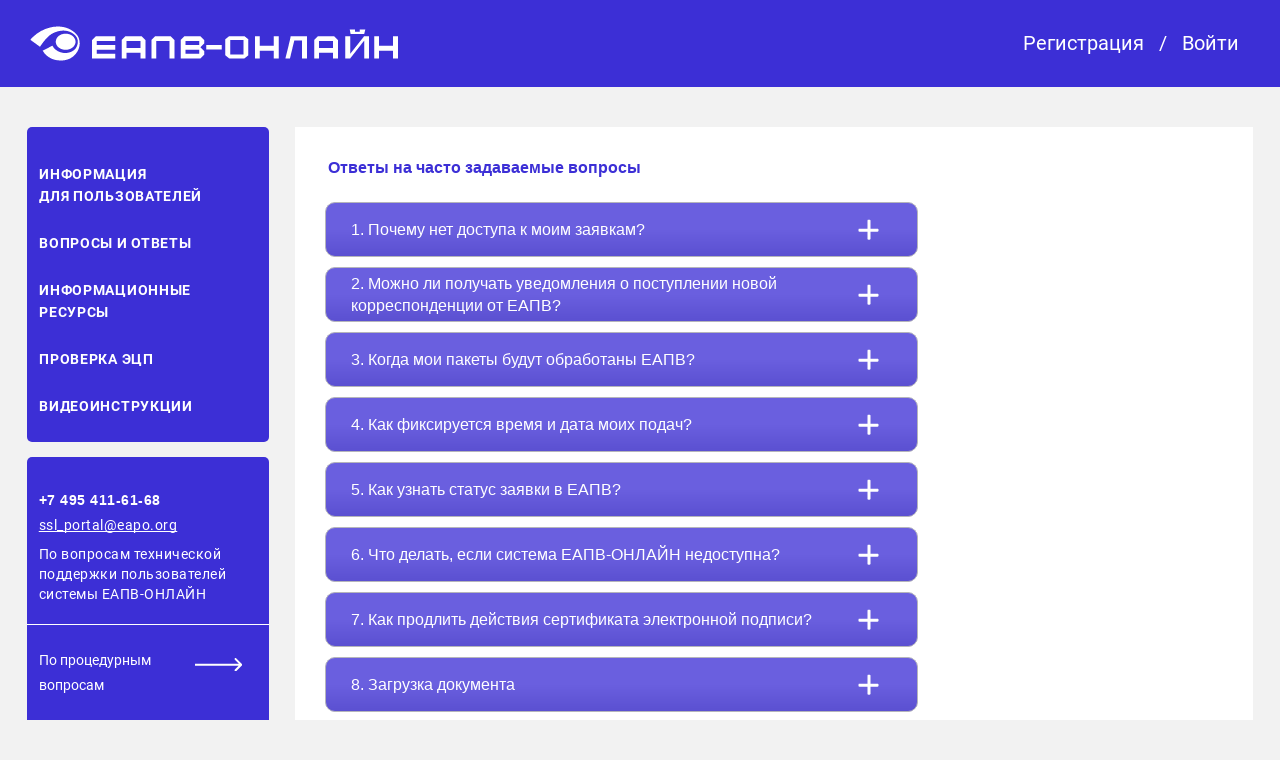

--- FILE ---
content_type: text/html;charset=UTF-8
request_url: https://portal.eapo.org/olf/public/questions.xhtml;jsessionid=302CD817E82A815F9A8C3E59F93DAAAE
body_size: 40434
content:
<?xml version="1.0" encoding="UTF-8"?>
<!DOCTYPE html PUBLIC "-//W3C//DTD XHTML 1.0 Transitional//EN" "http://www.w3.org/TR/xhtml1/DTD/xhtml1-transitional.dtd">
<html xmlns="http://www.w3.org/1999/xhtml"><head id="j_idt2"><link type="text/css" rel="stylesheet" href="/olf/javax.faces.resource/theme.css.xhtml;jsessionid=4B8187A1023D2640DE8B675B3824C78F?ln=primefaces-saga&amp;v=12.0.0" /><link type="text/css" rel="stylesheet" href="/olf/javax.faces.resource/primeicons/primeicons.css.xhtml;jsessionid=4B8187A1023D2640DE8B675B3824C78F?ln=primefaces&amp;v=12.0.0" /><link type="text/css" rel="stylesheet" href="/olf/org.richfaces.resources/javax.faces.resource/org.richfaces.staticResource/4.3.7.Final/PackedCompressed/DEFAULT/skinning.css;jsessionid=4B8187A1023D2640DE8B675B3824C78F" /><link type="text/css" rel="stylesheet" href="/olf/javax.faces.resource/main.css.xhtml;jsessionid=4B8187A1023D2640DE8B675B3824C78F?ln=css" /><script type="text/javascript" src="/olf/javax.faces.resource/jsf.js.xhtml;jsessionid=4B8187A1023D2640DE8B675B3824C78F?ln=javax.faces"></script><script type="text/javascript" src="/olf/org.richfaces.resources/javax.faces.resource/org.richfaces.staticResource/4.3.7.Final/PackedCompressed/jquery.js;jsessionid=4B8187A1023D2640DE8B675B3824C78F"></script><script type="text/javascript" src="/olf/org.richfaces.resources/javax.faces.resource/org.richfaces.staticResource/4.3.7.Final/PackedCompressed/packed/packed.js;jsessionid=4B8187A1023D2640DE8B675B3824C78F"></script><link type="text/css" rel="stylesheet" href="/olf/org.richfaces.resources/javax.faces.resource/org.richfaces.staticResource/4.3.7.Final/PackedCompressed/DEFAULT/packed/packed.css;jsessionid=4B8187A1023D2640DE8B675B3824C78F" /><script type="text/javascript">if(window.PrimeFaces){PrimeFaces.settings.locale='en_US';PrimeFaces.settings.viewId='/public/questions.xhtml';PrimeFaces.settings.contextPath='/olf';PrimeFaces.settings.cookiesSecure=false;}</script>
    <meta http-equiv="Content-Type" content="text/html; charset=UTF-8" />
    <meta http-equiv="Cache-Control" content="max-age=3600, must-revalidate" />
    <title>ЕАПВ-ОНЛАЙН</title>
    <link rel="shortcut icon" type="image/x-icon" href="/olf/javax.faces.resource/images/icons/favicon.ico.xhtml" /></head><body class="page-container">
<form id="form" name="form" method="post" action="/olf/public/questions.xhtml;jsessionid=4B8187A1023D2640DE8B675B3824C78F" enctype="application/x-www-form-urlencoded">
<input type="hidden" name="form" value="form" />

        <header>
        <div class="header-block">
            <div class="header-body">
                <div class="logoBlock"><a href="/olf/public/info.xhtml;jsessionid=4B8187A1023D2640DE8B675B3824C78F" class="logoBlock--link"><img src="/olf/resources/images/theme/burger_logo.svg;jsessionid=4B8187A1023D2640DE8B675B3824C78F" alt="logo" class="logoImg" /><img src="/olf/resources/images/theme/company_name.svg;jsessionid=4B8187A1023D2640DE8B675B3824C78F" alt="ЕАПВ-ОНЛАЙН" class="company-img" /></a>

                </div>
                <div class="test-stand"><span id="form:j_idt7:test-stand--id" class="test-stand--text" style="display: none">ТЕСТОВЫЙ СТЕНД</span>
                </div>
                    <div class="header-login">
                        <div class="regOrLoginBlock"><a href="/olf/public/registration.xhtml;jsessionid=4B8187A1023D2640DE8B675B3824C78F" class="loginLink">Регистрация</a>
                            <span class="loginLink loginSpan">/</span><a href="/olf/index.xhtml;jsessionid=4B8187A1023D2640DE8B675B3824C78F" class="loginLink">Войти</a>
                        </div>
                    </div>

            </div><span id="form:j_idt7:j_idt45" style="display: none;"><script type="text/javascript">renderCondition=function(displayValue){RichFaces.ajax("form:j_idt7:j_idt45",null,{"incId":"1","parameters":{"displayValue":displayValue} } )};</script></span><script type="text/javascript" src="/olf/javax.faces.resource/javascript/notifications.js.xhtml;jsessionid=4B8187A1023D2640DE8B675B3824C78F"></script><script type="text/javascript" src="/olf/javax.faces.resource/javascript/topMenu.js.xhtml;jsessionid=4B8187A1023D2640DE8B675B3824C78F"></script><script type="text/javascript" src="/olf/javax.faces.resource/javascript/toggleStyleForSelectBank.js.xhtml;jsessionid=4B8187A1023D2640DE8B675B3824C78F"></script>
        </div>
        </header>

        <main>
            <div class="top-main-back-block">
                <div class="top-main-block">
                    <div class="main-block">
                        <div class="left-menu ">
        <div class="sideMenu" style="-moz-user-select: none;" onselectstart="return false;">
            <!--&#1055;&#1086;&#1089;&#1083;&#1077; &#1074;&#1093;&#1086;&#1076;&#1072; &#1074; &#1083;&#1080;&#1095;&#1085;&#1099;&#1081; &#1082;&#1072;&#1073;&#1080;&#1085;&#1077;&#1090;-->
            <!--&#1044;&#1086; &#1074;&#1093;&#1086;&#1076;&#1072; &#1074; &#1083;&#1080;&#1095;&#1085;&#1099;&#1081; &#1082;&#1072;&#1073;&#1080;&#1085;&#1077;&#1090;-->
                <div class="menu-content">
                    <div class="itemMenu infoForUsers"><a href="/olf/public/info.xhtml;jsessionid=4B8187A1023D2640DE8B675B3824C78F" class="leftMenu leftMenuTopLink"><span class="preformatted">Информация <br />для пользователей</span></a>
                    </div>
                    <div class="itemMenu questionsAndAnswers"><a href="/olf/public/questions.xhtml;jsessionid=4B8187A1023D2640DE8B675B3824C78F" class="leftMenu leftMenuTopLink">Вопросы и ответы</a>
                    </div>
                    <div class="itemMenu infoResources"><a href="/olf/public/inform.xhtml;jsessionid=4B8187A1023D2640DE8B675B3824C78F" class="leftMenu leftMenuTopLink"><span class="preformatted">Информационные <br />ресурсы</span></a>
                    </div>
                    <div class="itemMenu check-ecp"><a href="/olf/public/digitalSignatureService.xhtml;jsessionid=4B8187A1023D2640DE8B675B3824C78F" class="leftMenu leftMenuTopLink">Проверка ЭЦП</a>
                    </div>
                    <div class="itemMenu video-instructions"><a href="/olf/public/videos.xhtml;jsessionid=4B8187A1023D2640DE8B675B3824C78F" class="leftMenu leftMenuTopLink">Видеоинструкции</a>
                    </div>
                </div>
                <!--&#1055;&#1086;&#1076;&#1076;&#1077;&#1088;&#1078;&#1082;&#1072; &#1087;&#1086;&#1083;&#1100;&#1079;&#1086;&#1074;&#1072;&#1090;&#1077;&#1083;&#1103; &#1076;&#1086; &#1074;&#1093;&#1086;&#1076;&#1072; &#1074; &#1083;&#1080;&#1095;&#1085;&#1099;&#1081; &#1082;&#1072;&#1073;&#1080;&#1085;&#1077;&#1090;-->
                <div class="menu-support">
                    <div class="leftMenuBottom leftMenuSupportUser leftMenuNumberPhone">
                        <span class="leftMenu"><a class="telLink" href="tel:+74954116168">
                                +7 495 411-61-68</a></span>
                    </div>
                    <div class="leftMenuBottom leftMenuSupportUser leftMenuEmailLink">
                        <a class="leftMenu support-mail-link" href="mailto:ssl_portal@eapo.org">ssl_portal@eapo.org</a>
                    </div>
                    <div class="leftMenuBottom leftMenuSupportUser leftMenuIssuesSupport">
                        <span class="leftMenu">По вопросам технической поддержки пользователей системы ЕАПВ-ОНЛАЙН</span>
                    </div>

                    <div class="leftMenuSeparator"></div>

                    <div class="leftMenuBottom leftMenuSupportUser left-menu-procedural-issues"><a href="/olf/public/user-support.xhtml;jsessionid=4B8187A1023D2640DE8B675B3824C78F" class="leftMenu supportUserLink"><span class="preformatted menu-support-content" style="text-transform: none!important;">По процедурным <br />вопросам</span>
                            <div class="arrow-support-block">

                            </div></a>
                    </div>
                </div>
        </div><script type="text/javascript" src="/olf/javax.faces.resource/javascript/leftMenu.js.xhtml;jsessionid=4B8187A1023D2640DE8B675B3824C78F"></script>
                        </div>
                        <div class="content-news">
                            <div class="content-block  ">

            <div class="content-body"><div id="form:messages"></div><span class="questions-header">Ответы на часто задаваемые вопросы</span>
                <div class="questions-content" id="1">
                    <div class="questions-content-block">
                        <span id="1hcontent" class="questions-content-text">
                            1. Почему нет доступа к моим заявкам?
                        </span>
                        <a href="" class="questions-header-link" id="1link">
                            <img id="1img_plus" class="questions-img-plus" style="display: block" src="../resources/images/icons/plus.svg" alt="" />
                            <img id="1img_minus" class="questions-img-minus" style="display: none" src="../resources/images/icons/minus_blue.svg" alt="" />
                        </a>
                    </div>
                    <div class="faq-text-detail" id="1text">Доступ к заявкам в системе ЕАПВ-ОНЛАЙН получают только пользователи, указанные в качестве                                       представителей по данным заявкам. Если нет доступа к заявке, Вам необходимо обратиться в Управление                                       экспертизы или в Отдел реестра евразийских патентов ЕАПВ, если по заявке уже был выдан патент, и                                       уточнить являетесь ли Вы на данный момент представителем по данной заявке.
                    </div>
                </div>

                <!--*****************************************************-->

                <div class="questions-content" id="2">
                    <div class="questions-content-block">
                        <span id="2hcontent" class="questions-content-text">
                            2. Можно ли получать уведомления о поступлении новой корреспонденции от ЕАПВ?
                        </span>
                        <a href="" class="questions-header-link" id="2link">
                            <img id="2img_plus" class="questions-img-plus" style="display: block" src="../resources/images/icons/plus.svg" alt="" />
                            <img id="2img_minus" class="questions-img-minus" style="display: none" src="../resources/images/icons/minus_blue.svg" alt="" />
                        </a>
                    </div>
                    <div class="faq-text-detail" id="2text">Для получения уведомлений по e-mail об отправке новой корреспонденции Вам необходимо при первом входе                                             в ЕАПВ-онлайн принять «СОГЛАШЕНИЕ об электронном обмене документами в рамках евразийской патентной                                       процедуры». Для этого прочитайте СОГЛАШЕНИЕ, воспользовавшись прокруткой документа вниз до                                       конца документа.  Поставьте галочку:
                        <div style="margin-bottom: 5px;margin-top: 5px"><input type="checkbox" name="form:j_idt223" checked="checked" />Принимаю условия Соглашения
                        </div>и нажмите кнопку:
                        <div class="margin-top"><img src="/olf/javax.faces.resource/faq/registryButton.png.xhtml;jsessionid=4B8187A1023D2640DE8B675B3824C78F?ln=images" alt="Кнопка зарегистрироваться" /></div>
                    </div>
                </div>

                <!--*****************************************************-->

                <div class="questions-content" id="3">
                    <div class="questions-content-block">
                        <span id="3hcontent" class="questions-content-text">
                            3. Когда мои пакеты будут обработаны ЕАПВ?
                        </span>
                        <a href="" class="questions-header-link" id="3link">
                            <img id="3img_plus" class="questions-img-plus" style="display: block" src="../resources/images/icons/plus.svg" alt="" />
                            <img id="3img_minus" class="questions-img-minus" style="display: none" src="../resources/images/icons/minus_blue.svg" alt="" />
                        </a>
                    </div>
                    <div class="faq-text-detail" id="3text">Как правило, все электронные пакеты поданные в ЕАПВ, обрабатываются в                      день подачи. Пакеты, поданные в конце рабочего дня, могут быть обработаны на следующий день. В любом случае дата подачи                       будет сохранена.
                    </div>
                </div>

                <!--*****************************************************-->

                <div class="questions-content" id="4">
                    <div class="questions-content-block">
                        <span id="4hcontent" class="questions-content-text">
                            4. Как фиксируется время и дата моих подач?
                        </span>
                        <a href="" class="questions-header-link" id="4link">
                            <img id="4img_plus" class="questions-img-plus" style="display: block" src="../resources/images/icons/plus.svg" alt="" />
                            <img id="4img_minus" class="questions-img-minus" style="display: none" src="../resources/images/icons/minus_blue.svg" alt="" />
                        </a>
                    </div>
                    <div class="faq-text-detail" id="4text">Время подачи фиксируется по московскому времени в момент подачи.                   Информацию о дате и времени подачи можно уточнить в подтверждении,                   формируемом системой ЕАПВ-ОНЛАЙН автоматически в момент подачи.
                    </div>
                </div>

                <!--*****************************************************-->

                <div class="questions-content" id="5">
                    <div class="questions-content-block">
                        <span id="5hcontent" class="questions-content-text">
                            5. Как узнать статус заявки в ЕАПВ?
                        </span>
                        <a href="" class="questions-header-link" id="5link">
                            <img id="5img_plus" class="questions-img-plus" style="display: block" src="../resources/images/icons/plus.svg" alt="" />
                            <img id="5img_minus" class="questions-img-minus" style="display: none" src="../resources/images/icons/minus_blue.svg" alt="" />
                        </a>
                    </div>
                    <div class="faq-text-detail" id="5text">В личном кабинете ЕАПВ-ОНЛАЙН в разделе «Мои заявки» в поле «стадия рассмотрения»                   отображается текущий статус делопроизводства заявки в ЕАПВ.
                        <div class="margin-top"><img src="/olf/javax.faces.resource/faq/reviewStage.png.xhtml;jsessionid=4B8187A1023D2640DE8B675B3824C78F?ln=images" alt="Стадия рассмотрения" /></div>
                    </div>
                </div>

                <!--*****************************************************-->

                <div class="questions-content" id="6">
                    <div class="questions-content-block">
                        <span id="6hcontent" class="questions-content-text">
                            6. Что делать, если система ЕАПВ-ОНЛАЙН недоступна?
                        </span>
                        <a href="" class="questions-header-link" id="6link">
                            <img id="6img_plus" class="questions-img-plus" style="display: block" src="../resources/images/icons/plus.svg" alt="" />
                            <img id="6img_minus" class="questions-img-minus" style="display: none" src="../resources/images/icons/minus_blue.svg" alt="" />
                        </a>
                    </div>
                    <div class="faq-text-detail" id="6text">Если система ЕАПВ-ОНЛАЙН по каким-либо причинам недоступна, рекомендуется отправить e-mail на адрес 
                        <a href="mailto:ssl_portal@eapo.org" onclick="event.stopPropagation()" class="questions-mail-link">ssl_portal@eapo.org
                        </a> с описанием данной проблемы. 
                    </div>
                </div>

                <!--*****************************************************-->

                <div class="questions-content" id="7">
                    <div class="questions-content-block">
                        <span id="7hcontent" class="questions-content-text">
                            7. Как продлить действия сертификата электронной подписи?
                        </span>
                        <a href="" class="questions-header-link" id="7link">
                            <img id="7img_plus" class="questions-img-plus" style="display: block" src="../resources/images/icons/plus.svg" alt="" />
                            <img id="7img_minus" class="questions-img-minus" style="display: none" src="../resources/images/icons/minus_blue.svg" alt="" />
                        </a>
                    </div>
                    <div class="faq-text-detail" id="7text">Сертификат электронной подписи выдается на 2 года.                   Продлить срок действия сертификата на следующие 2 года можно в любое время в течение срока его действия в                   личном кабинете ЕАПВ-ОНЛАЙН в разделе «Управление сертификатами». Убедитесь, что Вы знаете ПИН-код сертификата. Он необходим для отзыва                   сертификата. Если ПИН-код сертификата утрачен, напишите e-mail на адрес
                        <a href="mailto:ssl_portal@eapo.org" onclick="event.stopPropagation()" class="questions-mail-link">ssl_portal@eapo.org
                        </a>с просьбой отозвать сертификат.
                    </div>
                </div>

                <!--*****************************************************-->

                <div class="questions-content" id="8">
                    <div class="questions-content-block">
                        <span id="8hcontent" class="questions-content-text">
                            8. Загрузка документа
                        </span>
                        <a href="" class="questions-header-link" id="8link">
                            <img id="8img_plus" class="questions-img-plus" style="display: block" src="../resources/images/icons/plus.svg" alt="" />
                            <img id="8img_minus" class="questions-img-minus" style="display: none" src="../resources/images/icons/minus_blue.svg" alt="" />
                        </a>
                    </div>
                    <div class="faq-text-detail" id="8text">Присоединение документа в ЕАПВ-онлайн выполняется в несколько этапов:
                        <ul>
                            <li class="li-questions" style="margin-top: 10px">Выбор файла
                                <div class="margin-top"><img src="/olf/javax.faces.resource/faq/chooseFile.png.xhtml;jsessionid=4B8187A1023D2640DE8B675B3824C78F?ln=images" alt="Выбор файла" /></div>
                            </li>
                            <li class="li-questions">Загрузка выбранного файла
                                <div class="margin-top"><img src="/olf/javax.faces.resource/faq/loadFile.png.xhtml;jsessionid=4B8187A1023D2640DE8B675B3824C78F?ln=images" alt="Загрузка файла" /></div>
                            </li>
                            <li class="li-questions">В результате имя загруженного файла должно появиться в строке
                                <div class="margin-top"><img src="/olf/javax.faces.resource/faq/loaded.png.xhtml;jsessionid=4B8187A1023D2640DE8B675B3824C78F?ln=images" alt="Загружен" /></div>
                            </li>
                        </ul>Если не выполнить второй шаг (кнопка «Загрузить»), то файл не попадёт в пакет загрузки по заявке и не                          будет перечислен в документе «Заявление на выдачу Евразийского патента». Исправить ситуацию можно,                          выполнив операцию «Досылка» по этой заявке.
                    </div>
                </div>

                <!--*****************************************************-->

                <div class="questions-content" id="9">
                    <div class="questions-content-block">
                        <span id="9hcontent" class="questions-content-text">
                            9. Проведение экспертизы по существу
                        </span>
                        <a href="" class="questions-header-link" id="9link">
                            <img id="9img_plus" class="questions-img-plus" style="display: block" src="../resources/images/icons/plus.svg" alt="" />
                            <img id="9img_minus" class="questions-img-minus" style="display: none" src="../resources/images/icons/minus_blue.svg" alt="" />
                        </a>
                    </div>
                    <div class="faq-text-detail" id="9text">Проведение экспертизы по существу – неотъемлемая часть делопроизводства. Ходатайство о нём можно                          подать по окончании формальной экспертизы или сразу при подаче заявки (см. ниже). 
                        <div class="margin-top-large"><img src="/olf/javax.faces.resource/faq/expertise.png.xhtml;jsessionid=4B8187A1023D2640DE8B675B3824C78F?ln=images" alt="Экспертиза по существу" /></div>
                    </div>
                </div>

                <!--*****************************************************-->

                <div class="questions-content" id="10">
                    <div class="questions-content-block">
                        <span id="10hcontent" class="questions-content-text">
                            10. Заявитель - юридическое лицо
                        </span>
                        <a href="" class="questions-header-link" id="10link">
                            <img id="10img_plus" class="questions-img-plus" style="display: block" src="../resources/images/icons/plus.svg" alt="" />
                            <img id="10img_minus" class="questions-img-minus" style="display: none" src="../resources/images/icons/minus_blue.svg" alt="" />
                        </a>
                    </div>
                    <div class="faq-text-detail" id="10text">На вкладке «Заявители» необходимо указать тип «Юридическое лицо» в выпадающем списке:
                        <div class="margin-top" style="margin-bottom: 5px"><img src="/olf/javax.faces.resource/faq/entity.png.xhtml;jsessionid=4B8187A1023D2640DE8B675B3824C78F?ln=images" alt="Юридическое лицо" />
                        </div>Это влияет на состав полей, необходимых для заполнения во вкладке «Заявители» (для физического лица обязательным является фамилия                         и имя, для юридического – наименование организации), а также важно для правильного применения скидки на пошлины. При неправильном выборе типа заявителя                          скидка на пошлину для юридических лиц из государств-участников ЕАПК не может быть применена, и появится ошибка: 
                        <div class="margin-top-large"><img src="/olf/javax.faces.resource/faq/error.png.xhtml;jsessionid=4B8187A1023D2640DE8B675B3824C78F?ln=images" alt="Ошибка" /></div>
                    </div>
                </div>

                <!--*****************************************************-->

                <div class="questions-content" id="11">
                    <div class="questions-content-block">
                        <span id="11hcontent" class="questions-content-text">
                            11. Изменение адреса для переписки
                        </span>
                        <a href="" class="questions-header-link" id="11link">
                            <img id="11img_plus" class="questions-img-plus" style="display: block" src="../resources/images/icons/plus.svg" alt="" />
                            <img id="11img_minus" class="questions-img-minus" style="display: none" src="../resources/images/icons/minus_blue.svg" alt="" />
                        </a>
                    </div>
                    <div class="faq-text-detail" id="11text">Вы можете сами ввести новый адрес для переписки на вкладке 5, он сохранится и далее его можно будет использовать и в других заявках                          тоже, выбрав из списка сохраненных. На вкладке 5 необходимо выбрать отмеченные красным элементы управления («Указать другой адрес» и «Ввести новый адрес                           и email вручную»). 
                        <div class="margin-top" style="margin-bottom: 5px"><img src="/olf/javax.faces.resource/faq/address.png.xhtml;jsessionid=4B8187A1023D2640DE8B675B3824C78F?ln=images" alt="Адрес" /></div>После и ввода и перехода по кнопке <img src="/olf/javax.faces.resource/faq/nextButton.png.xhtml;jsessionid=4B8187A1023D2640DE8B675B3824C78F?ln=images" alt="Кнопка 'Далее'" /> новый адрес для переписки будет сохранён. В дальнейшем этот адрес можно будет выбрать,                          отметив элементы управления «Указать другой адрес» и  «Выбрать адрес из списка сохраненных ранее» на вкладке 5.
                    </div>
                </div>

                <!--*****************************************************-->

                <div class="questions-content" id="12">
                    <div class="questions-content-block">
                        <span id="12hcontent" class="questions-content-text">
                           12. Применение ПИН-кода сертификата
                        </span>
                        <a href="" class="questions-header-link" id="12link">
                            <img id="12img_plus" class="questions-img-plus" style="display: block" src="../resources/images/icons/plus.svg" alt="" />
                            <img id="12img_minus" class="questions-img-minus" style="display: none" src="../resources/images/icons/minus_blue.svg" alt="" />
                        </a>
                    </div>
                    <div class="faq-text-detail" id="12text">ПИН-код создается Вами и связан с сертификатом. ПИН-код нужен для отзыва сертификата.                                 Возможно включение режима дополнительной аутентификации при подаче заявки или досылки информации по заявке.                                 Режим включается при выпуске сертификата при установленной опции “Запрашивать ПИН-код при каждом подписании электронной подписью”:
                        <div class="margin-top-large"><img src="/olf/javax.faces.resource/faq/PIN.png.xhtml;jsessionid=4B8187A1023D2640DE8B675B3824C78F?ln=images" alt="ПИН-код" /></div>Если ПИН-код утрачен, то единственный способ его восстановления написать запрос службе поддержки ЕАПВ-онлайн с помощью e-mail на адрес 
                        <a href="mailto:ssl_portal@eapo.org" onclick="event.stopPropagation()" class="questions-mail-link">ssl_portal@eapo.org
                        </a>с просьбой отозвать сертификат. После отзыва вы можете выпустить новый сертификат, установить новый ПИН-код и решить, использовать ли опцию “Запрашивать ПИН-код при каждом подписании электронной подписью” или нет.
                    </div>
                </div>

                <!--*****************************************************-->

                <div class="questions-content" id="13">
                    <div class="questions-content-block">
                        <span id="13hcontent" class="questions-content-text">
                           13. Банковские реквизиты для перечисления пошлин
                        </span>
                        <a href="" class="questions-header-link" id="13link">
                            <img id="13img_plus" class="questions-img-plus" style="display: block" src="../resources/images/icons/plus.svg" alt="" />
                            <img id="13img_minus" class="questions-img-minus" style="display: none" src="../resources/images/icons/minus_blue.svg" alt="" />
                        </a>
                    </div>
                    <div class="faq-text-detail" id="13text">Вся необходимая платёжная информация указана на 
                        <a href="https://www.eapo.org/o-eapo/bankovskie-eapv-rekvizity/" onclick="event.stopPropagation()" class="questions-mail-link" target="_blank">сайте
                        </a>.
                    </div>
                </div>

                <!--*****************************************************-->

                <div class="questions-content" id="14">
                    <div class="questions-content-block">
                        <span id="14hcontent" class="questions-content-text">
                           14. Использование QR-кода для оплаты пошлин
                        </span>
                        <a href="" class="questions-header-link" id="14link">
                            <img id="14img_plus" class="questions-img-plus" style="display: block" src="../resources/images/icons/plus.svg" alt="" />
                            <img id="14img_minus" class="questions-img-minus" style="display: none" src="../resources/images/icons/minus_blue.svg" alt="" />
                        </a>
                    </div>
                    <div class="faq-text-detail" id="14text">На последней вкладке выбираете необходимые пошлины. Когда сумма итоговых пошлин появится,                                  то появится и QR-код, который поможет Вам заполнить платежку при его сканировании мобильным банковским приложением.                                  После оплаты полученный PDF платежки можно приложить, выбрав «Документ, подтверждающий уплату пошлин»:
                        <div class="margin-top"><img src="/olf/javax.faces.resource/faq/QRcode.png.xhtml;jsessionid=4B8187A1023D2640DE8B675B3824C78F?ln=images" alt="Qr-код" /></div>
                    </div>
                </div>

                <!--*****************************************************-->

                <div class="questions-content" id="15">
                    <div class="questions-content-block">
                        <span id="15hcontent" class="questions-content-text">
                           15. Черновик и как его использовать
                        </span>
                        <a href="" class="questions-header-link" id="15link">
                            <img id="15img_plus" class="questions-img-plus" style="display: block" src="../resources/images/icons/plus.svg" alt="" />
                            <img id="15img_minus" class="questions-img-minus" style="display: none" src="../resources/images/icons/minus_blue.svg" alt="" />
                        </a>
                    </div>
                    <div class="faq-text-detail" id="15text">Найти сохранённые ранее черновики:
                        <div class="margin-top" style="margin-bottom: 5px"><img src="/olf/javax.faces.resource/faq/findDrafts.png.xhtml;jsessionid=4B8187A1023D2640DE8B675B3824C78F?ln=images" alt="Найти черновики" />
                        </div>Воспользоваться черновиком: 
                        <div class="margin-top" style="margin-bottom: 5px"><img src="/olf/javax.faces.resource/faq/useDraft.png.xhtml;jsessionid=4B8187A1023D2640DE8B675B3824C78F?ln=images" alt="Использовать черновик" />
                        </div>В открывшемся окне отображается общая информация о черновике заявки и доступных операциях с ним:
                        <div class="margin-top-large"><img src="/olf/javax.faces.resource/faq/appInfo.png.xhtml;jsessionid=4B8187A1023D2640DE8B675B3824C78F?ln=images" alt="Информация о черновике" /></div>

                    </div>
                </div>

                <!--*****************************************************-->
                <span class="user-instr"> Инструкция Пользователя по работе с системой ЕАПВ-ОНЛАЙН доступно по следующей <a class="user-instr-link" href="/wwwdocs/User guide.pdf" title="Инструкция Пользователя по работе с системой ЕАПВ-ОНЛАЙН" target="_blank">ссылке</a>.</span>
            </div>
            <script>
                $(function () {
                    $(".questions-content").click(function () {
                        let clickId = "#" + $(this).attr('id') + "text";
                        let clickContentId = "#" + $(this).attr('id');
                        let clickHContentId = "#" + $(this).attr('id') + "hcontent";
                        let clickImgPlus = "#" + $(this).attr('id') + "img_plus";
                        let clickImgMinus = "#" + $(this).attr('id') + "img_minus";
                        $(clickId).slideToggle(500);
                        $(clickImgPlus).toggle()
                        $(clickImgMinus).toggle()
                        $(this).toggleClass("active");
                        $(clickContentId).toggleClass("opened-questions-content");
                        $(clickHContentId).toggleClass("opened-content-text");
                        return false;
                    });
                });
            </script>
                                <!--&#1045;&#1089;&#1083;&#1080; &#1085;&#1072; &#1089;&#1090;&#1088;&#1072;&#1085;&#1080;&#1094;&#1077; &#1091;&#1087;&#1088;&#1072;&#1074;&#1083;&#1077;&#1085;&#1080;&#1077; &#1089;&#1077;&#1088;&#1090;&#1080;&#1092;&#1080;&#1082;&#1072;&#1090;&#1072;&#1084;&#1080;, &#1076;&#1086;&#1073;&#1072;&#1074;&#1083;&#1103;&#1077;&#1084; &#1089;&#1080;&#1085;&#1080;&#1102; &#1087;&#1086;&#1083;&#1086;&#1089;&#1091; &#1074; &#1074;&#1077;&#1088;&#1093;&#1085;&#1077;&#1077; &#1084;&#1077;&#1085;&#1102;.-->
                            </div>
                            <div class="vertical-separator  logged-vertical-separator"> </div>
                            <!--&#1045;&#1089;&#1083;&#1080; &#1087;&#1086;&#1083;&#1100;&#1079;&#1086;&#1074;&#1072;&#1090;&#1077;&#1083;&#1100; &#1087;&#1086;&#1076;&#1087;&#1080;&#1089;&#1072;&#1083; &#1089;&#1086;&#1075;&#1083;&#1072;&#1096;&#1077;&#1085;&#1080;&#1077; -->
                                <div class="news-block  logged-news-block">
                                </div>
                            <!--&#1045;&#1089;&#1083;&#1080; &#1087;&#1086;&#1083;&#1100;&#1079;&#1086;&#1074;&#1072;&#1090;&#1077;&#1083;&#1100; &#1085;&#1077; &#1087;&#1086;&#1076;&#1087;&#1080;&#1089;&#1072;&#1083; &#1089;&#1086;&#1075;&#1083;&#1072;&#1096;&#1077;&#1085;&#1080;&#1077; -->
                        </div>
                    </div>
                </div>
            </div>
        </main>

        <footer class="footer-regular">

        <div class="top-footer-block">
            <div class="footerBlock">
                <div class="version-copy-right"><span class="version-link">Версия 4.9.01</span><span class="copyright">© Copyright EAPO 1998-2025</span>
                </div>
            </div>
        </div>

        </footer><script type="text/javascript" src="/olf/javax.faces.resource/javascript/checkFileSize.js.xhtml;jsessionid=4B8187A1023D2640DE8B675B3824C78F"></script><script type="text/javascript" src="/olf/javax.faces.resource/javascript/basePage.js.xhtml;jsessionid=4B8187A1023D2640DE8B675B3824C78F"></script><input type="hidden" name="javax.faces.ViewState" id="javax.faces.ViewState" value="-910698528817819929:-7160327101592870745" autocomplete="off" />
</form></body>
</html>

--- FILE ---
content_type: text/css;charset=UTF-8
request_url: https://portal.eapo.org/olf/org.richfaces.resources/javax.faces.resource/org.richfaces.staticResource/4.3.7.Final/PackedCompressed/DEFAULT/skinning.css;jsessionid=4B8187A1023D2640DE8B675B3824C78F
body_size: 1715
content:
input,select,textarea,button,keygen,isindex,legend,a{font-size:11px;font-family:Arial,Verdana,sans-serif;color:#000;}
fieldset{border-width:1px;border-style:solid;padding:10px;border-color:#C4C0B9;}
hr{border-width:1px;border-style:solid;border-color:#C4C0B9;}
a{color:#0078D0;}
a:hover{color:#0090FF;}
a:visited{color:#0090FF;}
input,select,textarea,button,keygen,isindex{border-width:1px;border-color:#C4C0B9;color:#000;}
button,input[type="reset"],input[type="submit"],input[type="button"]{border-width:1px;border-color:#C4C0B9;border-radius:0;font-size:11px;font-family:Arial,Verdana,sans-serif;color:#000;background-repeat:repeat-x;background-position:top left;background-color:#D4CFC7;background-image:url(org.richfaces.images/buttonBackgroundImage.png);}
button:hover,input[type="reset"]:hover,input[type="submit"]:hover,input[type="button"]:hover{background-position:bottom left;background-repeat:repeat-x;background-image:url(org.richfaces.images/buttonHoverBackgroundImage.png);}
button[disabled],input[type="reset"][disabled],input[type="submit"][disabled],input[type="button"][disabled]{color:#B1ADA7;border-color:#ccc;background-color:#ccc;background-image:url(org.richfaces.images/buttonDisabledBackgroundImage.png);background-position:top left;}
textarea,input[type="text"],input[type="password"],select{border-width:1px;border-style:solid;border-color:#C4C0B9;font-size:11px;font-family:Arial,Verdana,sans-serif;color:#000;background-repeat:no-repeat;background-position:1px 1px;background-color:#fff;background-image:url(org.richfaces.images/inputBackgroundImage.png);}
textarea[disabled],input[type="text"][disabled],input[type="password"][disabled],select[disabled]{color:#C4C0B9;cursor:default;}

--- FILE ---
content_type: text/css;charset=UTF-8
request_url: https://portal.eapo.org/olf/javax.faces.resource/css/variables.css.xhtml?v=
body_size: 2138
content:
:root {
    --eapo-color-indigo-blue: #3C2FD6FF;
    --eapo-color-indigo: #3c2fd6;
    --eapo-color-blue-purple: #4538D8;
    --eapo-color-sky-blue-hover-link: #b0daff;
    --eapo-color-blue-hover-link: #0090FF;
    --eapo-color-grey-mallow: #D7D4F7;
    --eapo-color-strawberry-red: #D63C2F;
    --eapo-color-white-water: #F2F1FC;
    --eapo-color-smoky-white: #F2F2F2;
    --eapo-color-mid-grey: #515151;
    --eapo-color-grey-white: #FAF9FE;
    --eapo-color-carrot-orange: #E4A11E;
    --eapo-color-orange: #F36E0D;
    --eapo-color-grey-1: #11263AFF;
    --eapo-color-grey-2: #434B53;
    --margint-top-main-blocks: 40px;
    --my-app-tab-width-info: 40px;
    --my-app-tab-width-eapo-reg-num: 136px;
    --my-app-tab-width-external-reg-no-header: 180px;
    --my-app-tab-width-eapo-reg-date-header: 140px;
    --my-app-tab-width-app-params: 250px;
    --my-app-tab-width-expert-header: 120px;
    --my-app-tab-width-eapo-span-text: 220px;
    --my-app-tab-width-eapo-span-text-pct: 110px;
    --my-app-tab-width-eapo-span-text-external-reg-no: 170px;

    --list-app-tab-width-info: 40px;
    --list-app-tab-width-first-group: 130px;
    --list-app-tab-width-second-group: 120px;
    --list-app-tab-width-first-group-span-text: 120px;
    --list-app-tab-width-second-group-span-tex: 110px;
    --list-app-tab-width-change: 50px;

    --list-add-tab-width-info: 40px;
    --list-add-tab-width-first-group: 200px;
    --list-add-tab-width-submit-date: 223px;
    --list-add-tab-width-type: 544px;
    --list-add-tab-width-stage: 294px;

    --list-add-tab-width-first-group-span-text: 200px;
    --list-add-tab-width-submit-date-span-text: 213px;
    --list-add-tab-width-type-span-text: 534px;
    --list-add-tab-width-stage-span-text: 294px;

    --list-inproc-tab-width-info: 30px;
    --list-inproc-tab-width-first-group: 140px;
    --list-inproc-tab-width-change: 60px;

    --list-inproc-tab-width-first-group-span-text: 130px;

    --list-exch-tab-width-info: 30px;
    --list-exch-tab-width-first-group: 292px;
    --list-exch-tab-width-first-group-span-text: 282px;

}


--- FILE ---
content_type: text/css;charset=UTF-8
request_url: https://portal.eapo.org/olf/javax.faces.resource/css/fonts.css.xhtml?v=
body_size: 587
content:
@font-face {
    font-family: 'Roboto';
    src: url("/olf/javax.faces.resource/Roboto/Roboto-Black.ttf.xhtml?ln=fonts");
}

@font-face {
    font-family: 'Roboto';
    src: url("/olf/javax.faces.resource/Roboto/Roboto-Bold.ttf.xhtml?ln=fonts");
    font-weight: 700;
}

@font-face {
    font-family: 'Roboto';
    src: url("/olf/javax.faces.resource/Roboto/Roboto-Regular.ttf.xhtml?ln=fonts");
    font-weight: 400;
}

@font-face {
    font-family: 'Roboto';
    src: url("/olf/javax.faces.resource/Roboto/Roboto-Medium.ttf.xhtml?ln=fonts");
    font-weight: 500;
}

--- FILE ---
content_type: text/css;charset=UTF-8
request_url: https://portal.eapo.org/olf/javax.faces.resource/css/site.css.xhtml?v=
body_size: 88698
content:
body {
    margin-top: 0;
    margin-left: 0;
    margin-right: 0;
    font-family: Tahoma;
    font-size: 14px;
    letter-spacing: 0px;
    color: #000000;
    background-color: #FFFFFF;
}

h1 {
    font-size: 1.5em;
    font-weight: normal;
    line-height: 1em;
    margin-top: 1em;
    margin-bottom: 0;
}

p {
    font-size: 1em;
    margin-top: 1.5em;
    margin-bottom: 1.5em;
    line-height: 1.5em;
}

table, p {

}

.page-container {
    background: var(--eapo-color-smoky-white);
}

.page-container-logged {
    background: var(--eapo-color-smoky-white) !important;
}

.header-block {
    width: 100%;
    height: 87px;
    display: flex;
    flex-direction: row;
    justify-content: center;
    align-items: center;
    background-color: var(--eapo-color-indigo-blue);
}

.header-body {
    width: 1920px;
    max-width: 1920px;
    height: 87px;
    display: flex;
    flex-direction: row;
    justify-content: space-between;
    align-items: center;
}

.regOrLoginBlock {
    width: 212px;
    height: 100%;
    display: flex;
    flex-direction: row;
    align-items: center;
    position: relative;
}

.header-right {
    background: url("/olf/javax.faces.resource/images/theme/eapo_header-05.gif.xhtml") no-repeat;
}

.header-left {
    background: url("/olf/javax.faces.resource/images/theme/eapo_header.gif.xhtml") no-repeat;
}

.header-title {
    color: #FFF;
    font-family: Calibri, sans-serif;
    font-size: 22pt;
    font-weight: bold;
    white-space: nowrap;
}

.header-login {
    display: flex;
    height: 100%;
    flex-direction: column;
    align-content: flex-end;
    text-align: right;
    font-size: 18px;
    margin: 0 45px 0 0;
}

.header-login-logged {
    display: flex;
    height: 100%;
    flex-direction: column;
    align-content: flex-end;
    text-align: right;
    font-size: 18px;
    /*margin: 0 2.24% 0 0;*/
}

.logged-in-welcome {
    font-family: 'Montserrat', sans-serif;
    font-size: 20px;
    font-weight: 500;
    line-height: 24px;
    margin-top: 23px;
    color: white !important;
}

.logged-out {
    margin: 5px 0 11px 0;
    text-decoration-line: underline;
    text-decoration-thickness: 1px;
    text-decoration-skip-ink: none;
}

a.logged-out:hover {
    color: var(--eapo-color-sky-blue-hover-link) !important;
}

.sideMenu {
    float: left;
    border: none;
    width: 100%;
    display: flex;
    flex-direction: column;
    flex-shrink: 0;
}

.sideMenu .middle {
    width: 278px;
}

.menu-content {
    width: 100%;
    display: flex;
    border: none;
    flex-direction: column;
    justify-content: center;
    align-items: center;
    background: var(--eapo-color-indigo-blue);
    margin-bottom: 15px;
    border-radius: 5px;
}

.menu-support {
    width: 100%;
    display: flex;
    border: none;
    flex-direction: column;
    justify-content: center;
    align-items: center;
    background: var(--eapo-color-indigo-blue);
    border-radius: 5px;
}

.leftMenuSeparator {
    width: 100%;
    height: 1px;
    max-width: 100%;
    background: white;
}

.itemMenu {
    display: flex;
    flex-wrap: wrap;
    flex-direction: row;
    justify-content: start;
    align-items: center;
    text-align: left;
    width: 58.785%;
    margin: 0 23.3% 25px 17.922%;
}


.sideMenu .middle .itemMenu {
    color: #FFFFFF;
    line-height: 24px;
}

.sideMenu .middle {
    padding-left: 30px;
    color: #FFFFFF;
    line-height: 24px;
}

.sideMenu .middle a {
    padding-left: 0;
    color: var(--eapo-color-indigo-blue) !important;
}

.sideMenu .middle .header {
    border: none;
    width: 260px;
    margin-left: 6px;
    background: #FFFFFF;
}

.sideMenu .middle .header a {
    background: none;
    border: none;
    padding-left: 30px;
    color: var(--eapo-color-indigo-blue) !important;
    line-height: 24px;
    font-weight: bold;
}

.sideMenu .middle {
    width: 260px;
    height: 14px;
    margin-left: 6px;
    background: #FFFFFF;
    -webkit-border-radius: 8px 8px 0 0;
    /*-moz-border-radius: 8px 8px 0 0;*/
    border-radius: 8px 8px 0 0;
}

.sideMenu .middle .endItemMenuSubMenu {
    width: 260px;
    height: 12px;
    margin-left: 6px;
    background: #FFFFFF;
    -webkit-border-radius: 0 0 8px 8px;
    /*-moz-border-radius: 0 0 8px 8px;*/
    border-radius: 0 0 8px 8px;
}

.sideMenu .middle .rf-p {
    border: none;
    width: 260px;
    margin-left: 6px;
    background: #FFFFFF;
}

.sideMenu .middle .rf-p .rf-p-hdr {
    display: none;
}

.sideMenu .middle .rf-p .rf-p-b {
    padding: 0 0 0 45px;
    color: #246F9F;
    line-height: 24px;
}

.user-account-menu {
    display: flex;
    flex-direction: row;
    width: 89.655%;
    justify-content: center;
    height: 362px;
    margin: 0 9px 10px 9px;
    border-radius: 10px;
    background-color: white;
    overflow: hidden;
}

.user-account-menu-content {
    width: 74.5519%;
    height: 342px;
    margin: 27px 26px 0 26px;
}

.account-content-color {
    color: var(--eapo-color-blue-purple);
}

.account-content-link {
    display: block;
    text-decoration-line: none;
    margin-bottom: 10px;
    color: var(--eapo-color-blue-purple);
}

.account-content-link:hover {
    color: var(--eapo-color-blue-hover-link) !important;
}

a.account-content-link:hover {
    color: var(--eapo-color-blue-hover-link) !important;
}

.account-content-link:visited {
    color: var(--eapo-color-blue-purple) !important;
}

.account-content-head {
    font-family: 'Roboto', sans-serif !important;
    font-weight: 600;
    font-size: 16px !important;
    line-height: 22px;
    text-align: left;
    letter-spacing: 0;
}

.account-content-subhead {
    font-family: 'Roboto', sans-serif;
    font-weight: 400;
    font-size: 16px;
    text-align: left;
    line-height: 19px;
    letter-spacing: 0;
    margin-bottom: 10px;
}

.subsection {
    font-family: 'Roboto', sans-serif !important;
    font-weight: 400;
    font-size: 14px !important;
    line-height: 16px !important;
    margin-left: 10px;
    letter-spacing: 0;
}

.active {
    font-weight: bold !important;
}

.body-custom-area {
    text-align: center;
    color: white;
    background-color: white;
    background-repeat: no-repeat;
    background-image: none;
    padding: 5px 30px 5px 15px;
    border: 0;
    border-radius: 11px;
    margin: 6px 0;
}

.bodyCustom {
    background: #fff;
    padding: 0;
    margin: 0;
}

.bodyCustom .middle .loginForm {
    line-height: 1.5em;
}

.bodyCustom .middle .loginForm .loginFormText {
    padding: 3px;
    border: 1px solid #aaa;
    width: 20em;
}

.bodyCustom .middle .loginForm .loginFormButton {
    border: 1px solid #aaa;
    border-radius: 3px;
    border-width: 0;
    box-shadow: 0 3px 3px rgba(0, 0, 0, 0.5);
    background-color: #e7e7e7;
    text-shadow: 0 1px 1px #fff;
    text-align: center;
    text-decoration: none;
    font-weight: bold;
    font-size: .9em;
    box-sizing: border-box;
    padding: 3px 15px;
    margin: 25px 10px 3px 0;
}

.statusMsg {
    background-color: #E7EFF7;
    margin: 10px 3.28% 10px 3.28%;
    padding: 5px;
    border: solid 2px #ABCACA;
    line-height: normal;
}

.statusMsg img {
    vertical-align: middle;
}

.leftBottom {
}

.rightBottom {
    padding: 0 12px 12px 12px;
}

.minHeight {
    float: left;
    height: 460px;
    width: 2px;
}

.rf-tab-cnt:has(.cert-tab-view-content) {
    padding: 0 !important;
}

.cert-tab-view-content {
    margin: 50px 0 0 30px !important;
}

.rf-tab-cnt {
    border: none !important;
    margin: inherit;
    padding: 10px;
    font-family: 'Arial', sans-serif;
    font-size: 14px;
    font-weight: 400;
    line-height: 28px;
    letter-spacing: 0;
}

.filing-tab-cnt {
    padding: 5px;
    width: 55.92%; /*Родитель 1520px*/
    display: block;
}

.filing-tab-cnt--no-admin-role {
    width: 35.53% !important;
}

.rf-tab-hdr-brd {
    border: 0 !important;
    border-top: 0 !important;
    height: 0 !important;
}

.rf-tab-hdr-tabline-top {
    font: 500 16px 'Roboto';
    width: 100%; /*leave this value as is in most cases*/
    border-style: none !important;
    padding-top: initial !important;
    background: none !important;
}

.rf-tab-hdr {
    margin: 0 0 -1px !important;
    border: none !important;
}

.rf-tab-hdr-top {
    padding: 3px 0 !important;
    line-height: 1.5em;
}

.rf-tab-hdr-act {
    color: var(--eapo-color-blue-purple) !important;
    padding-bottom: 3px !important;
    background: white !important;
    border-bottom: none !important;
}

.rf-tab-hdr-inact {
    background: var(--eapo-color-indigo-blue) !important;
    color: white !important;
    text-decoration: none;
    border-radius: 5px 5px 0 0;
}

.rf-tab-hdr-inact:visited {
    color: white !important;
    background: var(--eapo-color-indigo-blue) !important;
}

.rf-tab-lbl {
    display: block;
    min-width: 180px;
    font-family: 'Roboto', sans-serif !important;
    font-size: 14px !important;
    font-weight: 500;
    line-height: 28px;
    letter-spacing: 0.7px;
    text-align: center;
    padding: 0 5px 0 5px;
}

div[id="form:pct-appl-data"] .rf-tab-hdr-tabline-vis.rf-tab-hdr-tabline-top
.file-dgn-application-header {
    min-width: 0 !important;
    font-weight: bold !important;
    line-height: 16px !important;
    font-size: 16px !important;
    text-align: left !important;
    padding: 0 25px 0 0 !important;
}

.rf-tab-hdr-tabline-vis.rf-tab-hdr-tabline-top {
    min-height: 30px !important;
    margin-right: -6px;
}

.rf-tab-hdr-spcr {
    max-width: 2px !important;
    padding-left: 0 !important;
}

.submit-app-left-col {
    padding: 0 130px 61px 0 !important;
    margin: 0;
}

.filing-tab-body__header {
    height: 30px !important;
    margin-right: -6px !important;
    font-family: 'Roboto', sans-serif !important;
    font-weight: 500 !important;
    font-size: 14px !important;
    border-style: none !important;
    padding-top: initial !important;
    background: none !important;
}

.submit-app-right-col {
    padding: 0 50px 0 0 !important;
    margin: 0;
}

.submit-app-right-col h1 {
    font-family: 'Roboto', sans-serif;
    font-weight: 500 !important;
    letter-spacing: 0;
    text-align: left;
    margin-top: 72px;
    color: var(--eapo-color-strawberry-red);
}

.submit-app-right-col h3 {
    margin: 76px 0 19px 0 !important;
}

.submit-app-right-col h3 a {
    font-family: 'Roboto', sans-serif !important;
    font-size: 16px !important;
    font-weight: 500 !important;
    line-height: 22px !important;
    letter-spacing: 0 !important;
    text-align: left !important;
}

.submit-app-right-col p {
    font-family: 'Arial', sans-serif;
    font-size: 14px;
    font-weight: 400;
    line-height: 20px;
    letter-spacing: 0;
    text-align: justify;
}

.submit-app-right-col a {
    text-decoration: none !important;
    color: var(--eapo-color-blue-purple) !important;
}

.submit-app-right-col a:visited {
    color: var(--eapo-color-blue-purple) !important;
}

.submit-app-right-col a:hover {
    color: var(--eapo-color-blue-hover-link) !important;
}

.filing-video-instruction {
    display: block;
    color: var(--eapo-color-indigo-blue);
    font-family: 'Roboto', sans-serif !important;
    font-size: 16px !important;
    font-weight: 500 !important;
    line-height: 19px !important;
    letter-spacing: 0.8px !important;
    text-align: left !important;
    margin: 60px 0 20px 0;
}

.buttonNode {
    width: 79.216% !important;
    min-height: 33px;
    color: black;
    font-family: 'Tahoma', sans-serif !important;
    font-size: 16px !important;
    font-weight: 400 !important;
    line-height: 28px !important;
    letter-spacing: 0;
    box-shadow: 3px 3px 3px lightgray;
    text-align: center;
    margin-bottom: 10px;
    padding-block: 0 !important;
    white-space: normal !important;
    box-sizing: border-box !important;
    border: 1px solid rgb(190, 190, 190) !important;
    background: linear-gradient(180.00deg, rgba(0, 0, 0, 0) -27.273%, rgba(0, 0, 0, 0.1) 100%), rgb(255, 255, 255) !important;
}

.buttonNodeEmphasized {
    width: 79.216% !important;
    min-height: 33px;
    color: white !important;
    font-family: 'Tahoma', sans-serif !important;
    font-size: 16px !important;
    font-weight: bold !important;
    line-height: 28px !important;
    letter-spacing: 0;
    box-shadow: 3px 3px 3px lightgray;
    text-align: center;
    margin-bottom: 10px;
    padding-block: 0 !important;
    white-space: normal !important;
    box-sizing: border-box !important;
    border: 1px solid rgb(190, 190, 190) !important;
    background: rgb(101, 177, 182) !important;
}


.rf-edt-hdr-c {
    border: none !important;
    border-spacing: 0;
    padding: 0;
    table-layout: fixed;
    height: 50px !important;
}

.rf-edt-hdr-c div {
    display: flex;
    align-items: center;
    height: 100%;
    font-weight: normal;
    text-align: left;
    padding: 0;
    border-bottom-style: solid;
    border-bottom-color: var(--eapo-color-indigo-blue);
    border-bottom-width: 1px;
    border-right-style: solid;
    border-right-color: #aeaa9b;
    border-right-width: 0;
    background: none;
    cursor: pointer;
    overflow: hidden;
}

.rf-edt-c {
    display: flex;
    align-items: center;
    border-right: none !important;
    border-bottom-style: solid;
    border-bottom-color: rgb(122, 121, 134);
    border-bottom-width: 0.5px;
    height: 40px !important;
}

.rf-ds .rf-ds-btn {
    font-size: 13px;
    font-family: Tahoma, sans-serif;
    background: white url("/olf/javax.faces.resource/images/theme/buttonEnabled.png.xhtml") repeat-x bottom left;
}

.rf-ds .rf-ds-nmb-btn {
    font-size: 13px;
    font-family: Tahoma, sans-serif;
}

.app-message-unread {
    font-weight: bold;
}

.app-message-read {
    font-weight: normal;
}

.app-message-word-wrap {
    display: block;
    word-wrap: break-word;
}

.app-message-title {
    width: 400px;
}

*.rf-edt {
    border: 0.5px solid rgb(122, 121, 134) !important;
}

table.eapo-gridview {
    border: 0.5px solid rgb(122, 121, 134) !important;
    border-spacing: 0;
    padding: 0;
    table-layout: fixed;
    width: 100%;
}


table.eapo-gridview tr.eapo-item-template {
    display: none;
}

table.eapo-gridview tr {
    height: 30px !important;
}

table.eapo-gridview th {
    height: 50px;
    font-weight: normal;
    text-align: center;
    padding: 0 !important;
    border-bottom-style: solid;
    border-bottom-color: var(--eapo-color-indigo-blue);
    border-bottom-width: 1px;
    border-right-style: solid;
    border-right-color: var(--eapo-color-indigo-blue);
    border-right-width: 0;
    background: var(--eapo-color-indigo-blue);
    cursor: pointer;
    overflow: hidden;
    font-family: 'Tahoma', sans-serif;
    font-size: 14px;
}

table.eapo-gridview--popup td {
    border-bottom-width: 0 !important;
}

.correspTable__header {
    color: #FDFDFF;
    font-family: 'Roboto', sans-serif;
    font-size: 14px;
    font-weight: 600;
    line-height: 120%;
    letter-spacing: 0;
    text-align: left;
    text-transform: uppercase;
    background-color: var(--eapo-color-indigo-blue) !important;
}

table.eapo-gridview th.header-height-auto {
    height: auto;
}

table.eapo-gridview th.grid-bg-up {
    background: var(--eapo-color-indigo-blue);
}

table.eapo-gridview th.grid-bg-down {
    background: var(--eapo-color-indigo-blue);
}

table.eapo-gridview tr th:hover {
    background: var(--eapo-color-indigo-blue);
}

table.eapo-gridview tr th:hover.grid-bg-up {
    background: var(--eapo-color-indigo-blue);
}

table.eapo-gridview tr th:hover.grid-bg-down {
    background: var(--eapo-color-indigo-blue);
}

table.eapo-gridview td {
    color: black;
    font-family: 'Roboto', sans-serif;
    font-size: 14px;
    /*font-weight: 400;*/
    line-height: 140%;
    letter-spacing: 0;
    text-align: left;
    border-bottom-style: solid;
    border-bottom-color: rgb(122, 121, 134);
    border-bottom-width: 0.5px;
    border-right-style: solid;
    border-right-color: rgb(122, 121, 134);
    border-right-width: 0;
    box-sizing: border-box;
    height: 20px;
    padding: 3px;
    overflow: hidden;
    white-space: nowrap;
}

th:has(.header-width) {
    width: 14% !important;
}

th:has(.header-width-list-additions) {
    width: 10%;
}

th:has(.header-width-list-additions__date) {
    width: 12%;
}

th:has(.header-width-list-additions__type) {
    width: 30%;
}

th:has(.header-width-list-additions-dgn) {
    width: 12%;
}

th:has(.header-width-list-additions-dgn-type) {
    width: 30%;
}

th:has(.header-width-list-additions__stage) {
    width: 15%;
}

table.eapo-gridview a.command-link-column {
    font-family: Tahoma, sans-serif;
    font-size: 12px;
}

table.eapo-gridview tr.eapo-td-alternate {
    background-color: #f2f5f9;
}

table.eapo-gridview tr.eapo-selected {
    background-color: #aec7e3;
}

table.eapo-gridview tr:hover td {
    background-color: #60a1ea;
    cursor: pointer;
}

tr:has(>td.represented-by-national-auth):hover {
    background-color: #a2ebdc;
}

.tt-nat-auth-cert-copy {
    font-size: 14px !important;
    color: mediumpurple;
}

table.eapo-gridview .rf-dt-c a {
    color: rgb(0, 0, 0) !important;
    font-family: 'Roboto', sans-serif !important;
    font-size: 14px;
    line-height: 140%;
    letter-spacing: 0;
    text-align: left;
    text-decoration: none !important;
}

.message-text-cell {
    background: #ececec;
    padding: 4px;
}

.message-data-cell {
    background: #dce1e5;
    padding: 4px;
}

.message-data-field {
    width: 512px;
}

.message-button-cell {
    background: #dce1e5;
    padding: 4px;
    text-align: center;
}

.popup-info-application {
    font-family: Tahoma, sans-serif;
    font-size: 14px;
}

.popup-button {
    font-family: Tahoma, sans-serif !important;
    font-size: 14px !important;
}

.popup-button-110width {
    font-family: Tahoma, sans-serif !important;
    font-size: 14px !important;
    width: 110%;
}

.eapo-td-highlight {
    font-weight: 800 !important;
}

td span.eapo-span-text {
    /*max-width: var(--my-app-tab-width-eapo-span-text);*/
    max-width: 90%;
    display: block;
    overflow: hidden;
    white-space: nowrap;
    text-overflow: ellipsis;
}

td div.rf-edt-c-cnt {
    width: 100%;
    overflow: hidden;
    white-space: nowrap;
    text-overflow: ellipsis;
    color: black;
    font-family: 'Roboto', sans-serif !important;
    font-size: 14px !important;
    line-height: 140% !important;
    letter-spacing: 0 !important;
    text-align: left;
}

.td-width-img {
    width: 2%;
}

.td-width-img-add {
    width: 3%;
}

.td-width-img-change {
    width: 60px;
}

.data-block-title {
    color: black;
    font-family: 'Roboto', sans-serif !important;
    font-size: 16px !important;
    font-weight: 500 !important;
    line-height: 30px;
    letter-spacing: 0.8px;
    text-align: left;
    margin: 30px 0 15px 30px;
}

.data-block-title-personal {
    color: var(--eapo-color-blue-purple) !important;
}

.data-block-title-password {
    color: var(--eapo-color-blue-purple) !important;
    margin: 30px 0 15px 0 !important;
}

.data-block-title-notification {
    margin: 0 0 15px 30px !important;
}

.profile-table {
    width: 97%;
    margin: 0 0 40px 30px !important;
}

.profile-buttons {
    display: flex;
    flex-direction: row;
    justify-content: space-between;
    align-items: center;
    width: 182px;
    margin: 0 0 35px 30px;
}

.check-notif {
    display: flex;
    flex-direction: row;
    justify-content: flex-start;
    align-items: center;
    margin: 0 0 35px 30px;
}

.check-notif__text {
    color: black;
    font-family: 'Roboto', sans-serif;
    font-size: 14px;
    font-weight: 400;
    line-height: 30px;
    letter-spacing: 0.7px;
    text-align: left;
    margin-left: 10px;
}

.check-notif__check-box {
    width: 15px !important;
    height: 15px !important;
    border: 0.5px solid rgb(122, 121, 134) !important;
    background: rgb(255, 255, 255) !important;
    margin: 0 !important;
}

.profile-advance-accounts {
    margin: 0 0 35px 30px;
}

.profile-advance-accounts__text {
    color: black;
    font-family: 'Roboto', sans-serif;
    font-size: 14px;
    font-weight: 400;
    line-height: 30px;
    letter-spacing: 0.7px;
    text-align: left;
}


.profile-person-data {
    width: 77%;
    display: flex;
    flex-direction: column;
    justify-content: center;
    align-items: flex-start;
    margin-left: 30px;
}

.profile-changing-password {
    width: 100%;
    display: flex;
    flex-direction: column;
    justify-content: center;
    align-items: center;
}

.profile-person-data__content {
    max-width: 99%;
    width: 330px;
    display: flex;
    flex-direction: row;
    justify-content: flex-start;
    align-items: center;
    margin: 0 0 5px 0;
}

.profile-changing-password__content {
    width: 100%;
    min-height: 30px;
    display: flex;
    flex-direction: row;
    justify-content: flex-start;
    align-items: center;
    margin: 0 0 15px 0;
}

.profile-changing-password__content-wrapper {
    align-items: flex-start !important;
}

.profile-changing-password__wrapper-input-button {
    width: 64.93%;
    display: flex;
    flex-direction: column;
    justify-content: flex-start;
    align-items: flex-start;
}

.profile-person-data__title {
    width: 120px;
    color: rgb(0, 0, 0);
    font-family: 'Roboto', sans-serif;
    font-size: 14px;
    font-weight: 400;
    line-height: 30px;
    letter-spacing: 0.7px;
    text-align: left;
    height: 30px;
    display: flex;
    flex-direction: row;
    justify-content: flex-start;
    align-items: center;
    padding: 0;
    margin-right: 13.6%;
}

.profile-changing-password__title {
    color: rgb(0, 0, 0);
    font-family: 'Roboto', sans-serif;
    font-size: 14px;
    font-weight: 400;
    line-height: 30px;
    letter-spacing: 0.7px;
    text-align: left;
    width: 34.6%;
    min-height: 30px;
    display: flex;
    flex-direction: row;
    justify-content: flex-start;
    align-items: center;
    padding: 0;
    margin-right: 5px;
}

.profile-person-data__input {
    display: flex;
    width: 64.93%;
    align-items: center;
}

.profile-person-data__input--wrapped {
    display: flex !important;
    align-items: center;
    width: 100% !important;
    margin-bottom: 20px !important;
}

.tooltip-new-password {
    width: 365px;
}

.tooltip-registration-input-field {
    width: 300px;
}

.tooltip-new-password__content {
    font-family: 'Roboto', sans-serif;
    font-size: 12px;
    font-weight: 400;
    line-height: 18px;
    letter-spacing: 0.6px;
    text-align: left;
    margin-left: -40px;
}

.tooltip-new-password li {
    list-style-type: none;
}

.tooltip-new-password li::before {
    color: #E4A11E;
    content: "*";
    font-size: 14px;
    margin-right: 5px;
}


.tooltip-registration-input-field li {
    list-style-type: none;
}

.tooltip-registration-input-field li::before {
    color: #E4A11E;
    content: "*";
    font-size: 14px;
    margin-right: 5px;
}

.fild-name-form {
    font-size: 13px;
    text-align: right;
    padding-left: 0;
}

.fild-name-form-wo-pad {
    font-size: 13px;
    text-align: right;
    padding-left: 0;
}

.model-warning {
    font-size: 13px;
    color: red;
    padding-left: 3px;
}

.fild-input-form {
    cursor: auto !important;
    padding: 0 !important;
    margin: 0 1px 0 1px !important;
    font-size: 14px !important;
    width: 50.57%;
    line-height: 23px;
    box-sizing: border-box;
    border: 0.5px solid rgb(122, 121, 134);
    background: rgb(235, 235, 235) !important;
}

.list-applications-first-tab__wrapper select {
    height: 23px;
}

select:has(.fild-input-form) {
    height: 23px;
}

.fild-input-form__wrapped {
    width: 100% !important;
}

.fild-input-form--popup-appli {
    width: 100% !important;
}

.additions-status-select {
    width: 90%;
}

.fild-input-form--calendar {
    display: block !important;
    width: 99% !important;
    height: 23px;
}

.list-applications-first-tab__content > div {
    width: 51.4%;
}

.fild-input-form .rf-cal-inp {
    font-size: 13px;
}

.fild-input-form--calendar .rf-cal-inp {
    width: 99% !important;
    cursor: auto !important;
    padding: 0 !important;
    margin: 0 5px 0 1px !important;
    font-size: 13px !important;
    height: 100%;
    box-sizing: border-box;
    border: none !important;
    background: rgb(235, 235, 235) !important;
}

.fild-input-form-required {
    display: flex;
    cursor: auto !important;
    padding: 0 !important;
    margin: 0 !important;
    font-size: 13px !important;
    width: 100%;
    min-height: 23px;
    box-sizing: border-box;
    border: 0.5px solid rgb(144, 144, 144) !important;
    background: rgb(235, 235, 235) !important;
}

.fild-submit-form {
    width: 100%
}

.cert-user-agreement {
    margin: 0 30px 0 30px;
}

.cert-user-agreement p {
    font-size: 16px;
    margin-top: 1.1em;
    margin-bottom: 1.1em;
}

.cert-user-representative-button {
    vertical-align: top;
}

.dialog {
    background: #fff !important;
    border: #7eabcd !important;
    padding: 0;
}

.dialog-title-bar {
    background: #fafafa url("/olf/javax.faces.resource/images/theme/titleBar.png.xhtml") repeat-x top left !important;
    padding: 5px 6px 3px 6px;
    cursor: move;
    outline: 0;
}

.dialog-input-box-left {
    width: 30%;
}

.dialog-input-box-right {
    width: 70%;
}

.dialog-input-box-left-radio {
    width: 50%;
}

.dialog-input-box-right-radio {
    width: 50%;
}

.dialog-input-box-field {
    cursor: auto !important;
    padding: 0 !important;
    margin: 0 1px 0 1px !important;
    background-color: rgb(255, 255, 255) !important;
    font-size: 17px !important;
    width: 100%;
}

.dialog-close-icon {
    position: absolute;
    vertical-align: middle;
    right: 6px;
    top: 4px;
    height: 15px;
    width: 15px;
    cursor: pointer;
}

.radio-button-text {
    padding-bottom: 5px;
    padding-left: 1px;
    text-align: left;
    line-height: 13px;
    font-size: 12pt;
}

a.dialog-close-icon {
    background: url("/olf/javax.faces.resource/images/theme/tabClose.png.xhtml") no-repeat right top;
}

a:hover.dialog-close-icon {
    background: url("/olf/javax.faces.resource/images/theme/tabCloseHover.png.xhtml") no-repeat right top;
}

.news-header-link {
    font-size: 1.17em;
    font-weight: bold;
    color: var(--eapo-color-blue-purple);
    margin-bottom: 0;
    cursor: pointer;
    text-decoration: none;
}

.news-header-link:visited {
    color: var(--eapo-color-blue-purple);
}

.news-link {
    color: var(--eapo-color-blue-purple);
    text-decoration: none;
}

.news-link:visited {
    color: var(--eapo-color-blue-purple);
}

.news-header-text {
    width: 100%;
    font-family: 'Arial', sans-serif;
    font-size: 14px;
    font-weight: 700;
    line-height: 20px;
    letter-spacing: 0;
    text-align: left;
}

.videos-header-text {
    width: 100%;
    font-family: 'Roboto', sans-serif;
    font-size: 16px;
    font-weight: 400;
    line-height: 150%;
    letter-spacing: 0;
    text-align: left;
    text-transform: uppercase;
    color: var(--eapo-color-indigo-blue);
    margin: 0 0 7px 0;
}

.load-file-ecp-label {
    display: inline-block;
    width: 251px;
}

.load-file-ecp {
    font-family: 'Tahoma', sans-serif;
    font-size: 16px;
    font-weight: 400;
    line-height: 32px;
    letter-spacing: 0;
    text-align: left;
    margin-bottom: 8px;
    color: var(--eapo-color-blue-purple);
}

.load-file-ecp-content {
    display: flex;
    flex-direction: column;
    justify-content: flex-start;
    align-content: flex-start;
    width: 20.84%;
}

.news-date {
    font-family: 'Arial', sans-serif;
    font-size: 14px;
    font-weight: 600;
    line-height: 20px;
    text-align: left;
    letter-spacing: 0.5px;
    font-style: oblique;
    color: var(--eapo-color-orange);
    margin: 5px 0 7px 0;
}

.general-info__date {
    font-family: 'Roboto', sans-serif;
    font-size: 14px;
    font-weight: 600;
    font-style: italic;
    text-align: left;
    letter-spacing: 0.5px;
    color: var(--eapo-color-orange);
    margin: 5px 0 7px 0;
    line-height: 30px !important;
}

.news-text-short {
    width: 100%;
    font-family: 'Arial', sans-serif !important;
    font-size: 14px !important;
    font-weight: 400;
    line-height: 20px;
    text-align: left;
    color: var(--eapo-color-mid-grey);
}

.general-info__text-short {
    width: 100%;
    font-family: 'Roboto', sans-serif !important;
    font-size: 14px !important;
    font-weight: 500;
    line-height: 30px;
    text-align: left;
    color: black;
}

.news-text-short-link {
    color: var(--eapo-color-blue-purple);
    font-family: 'Arial', sans-serif;
    font-weight: 400;
    font-size: 14px;
    line-height: 20px;
}

.news-text-short-link:visited {
    color: var(--eapo-color-blue-purple);
}

.news-block-content-separator {
    width: 100%;
    height: 1px;
    margin: 11px 0 27px 0;
    background-color: #000000B2;
}

.more_news_down {
    width: 30px;
    height: 30px;
    display: block;
}

.more_news_up {
    width: 30px;
    height: 30px;
    display: none;
}

.news-text-short-font {
    font-family: 'Arial', sans-serif;
    font-size: 14px;
    font-weight: 400;
    line-height: 20px;
}

.news-text-detail {
    max-width: 100%;
    display: none;
    flex-wrap: wrap;
    flex-direction: column;
    justify-content: flex-start;
    overflow: hidden;
    font-family: 'Arial', sans-serif;
    font-size: 14px;
    font-weight: 400;
    line-height: 20px;
}

.faq-text-detail {
    display: none;
    width: 86.3158%;
    font-family: 'Arial', sans-serif;
    font-size: 14px;
    font-weight: 400;
    line-height: 150%;
    text-align: left;
    letter-spacing: 0;
    color: var(--eapo-color-grey-2);
    margin-left: 4.2105%;
}


.news-text-detail p {
    text-indent: 1.5em !important;
    margin-top: 0.5em !important;
    margin-bottom: 0.5em !important;
}

.news-active {
}

.info-message {
    margin: 0;
    text-align: left;
    line-height: 18px;
    padding-left: 1px;
    font-weight: normal;
    white-space: pre-line;
    unicode-bidi: normal;
    direction: ltr;
    word-wrap: break-word;
    color: black;
    font-size: 14px;
}

.warn-message {
    font-weight: bold;
    margin: 0;
    text-align: left;
    line-height: 18px;
    padding-left: 1px;
    font-weight: normal;
    white-space: pre-line;
    unicode-bidi: normal;
    direction: ltr;
    word-wrap: break-word;
    color: green;
    font-size: 14px;
}

.error-message {
    font-weight: bold;
    margin: 0;
    text-align: left;
    line-height: 18px;
    padding-left: 1px;
    white-space: pre-line;
    unicode-bidi: normal;
    direction: ltr;
    word-wrap: break-word;
    color: red;
    font-size: 14px;
}

.version {
    vertical-align: top;
}

.help-text {
    display: flex;
    width: 95%;
    max-width: 480px;
    font-family: 'Roboto', sans-serif;
    font-size: 12px;
    font-weight: 400;
    line-height: 18px;
    letter-spacing: 0.6px;
    text-align: justify;
    text-decoration: none !important;
    margin: 0 20px 10px 0;
    color: #2A2A2C;
}

.version-link {
    font-family: 'Roboto', sans-serif;
    font-size: 11px;
    font-weight: 600;
    text-decoration: none !important;
    margin: 20px 20px 0 0;
    color: var(--eapo-color-blue-purple);
}

.top-footer-block {
    width: 100%;
}

.footerBlock {
    width: 100%;
    max-width: 1920px;
    display: flex;
    flex-direction: row;
    justify-content: flex-end;
    align-items: center;
    text-align: right;
    margin: auto;
}

.social-network {
    width: 14.8%;
    display: flex;
    flex-direction: row;
    justify-content: flex-start;
    align-items: center;
    margin: -55px 56% 0 22.66%;
}

.version-copy-right {
    display: flex;
    flex-direction: column;
    align-items: flex-end;
    text-align: right;
}

.support-social-link {
    margin-right: 43px;
    text-decoration: none;
}

.copyright {
    width: 170px;
    color: #777777FF;
    font-size: 11px;
    padding: 0 20px 10px 0;
}

.padtop15 {
    padding-top: 15px;
}

.reg-input-field-required {
    cursor: auto;
    padding: 0 0 0 5px;
    margin: 0 1px 10px 1px;
    background-image: none !important;
    color: rgb(0, 0, 0);
    font-family: 'Roboto', sans-serif !important;
    font-weight: 400;
    line-height: 30px;
    letter-spacing: 0.7px;
    text-align: left;
    font-size: 14px !important;
    width: 100%;
    max-width: 612px !important;
    height: 25px;
    border-radius: 0 !important;
    box-sizing: border-box;
    border: 0.5px solid rgb(144, 144, 144) !important;
    background-color: rgb(235, 235, 235) !important;
}

.reg-input-field-required:active {
    border: 2px inset rgb(128, 128, 128);
    background-color: rgb(250, 250, 200);
}

.input-new-password-field-restore {
    margin: 0 !important;
}

.reg-input-field-required-profile-password {
    cursor: auto;
    padding: 0;
    background-image: none !important;
    color: rgb(0, 0, 0);
    font-family: 'Roboto', sans-serif !important;
    font-weight: 400;
    line-height: 30px;
    letter-spacing: 0.7px;
    text-align: left;
    font-size: 14px !important;
    width: 100%;
    max-width: 612px !important;
    height: 23px;
    border-radius: 0 !important;
    box-sizing: border-box;
    border: 0.5px solid rgb(144, 144, 144) !important;
    background-color: rgb(235, 235, 235) !important;
    margin: 0;
}

.reg-input-field-required-profile-password:active {
    border: none !important;
    background-color: rgb(235, 235, 235) !important;
}

.reg-input-field {
    cursor: auto;
    padding-left: 5px;
    margin: 0 1px 10px 1px;
    border: 2px inset rgb(128, 128, 128);
    background-color: rgb(250, 250, 250) !important;
    background-image: none !important;
    font-size: 14px;
    width: 480px;
    height: 30px;
    border-radius: 5px;
}

.reg-field-decription {
    font-family: Arial, sans-serif;
    font-weight: 400;
    font-size: 14px;
    line-height: 20px;
    color: var(--eapo-color-mid-grey);
}

.reg-button-check {
    width: 120px !important;
    border-radius: 0 !important;
    margin: -10px 0 20px 0;
    text-align: center;
}

.reg-button-submit {
    display: block;
    width: 87px !important;
    height: 23px;
    border-radius: 0 !important;
    background: linear-gradient(180.00deg, rgba(0, 0, 0, 0) 15.217%, rgba(122, 121, 134, 0.2) 100%), rgb(235, 235, 235) !important;
    color: var(--eapo-color-indigo) !important;
    font-family: 'Arial', sans-serif !important;
    font-size: 12px !important;
    font-weight: 700;
    line-height: 152%;
    letter-spacing: 0;
    text-align: center;
    padding: 0 !important;
}

.reg-button-submit:hover {
    padding: 0 !important;
}

.register-send-button {
    width: 100%;
    height: 25px;
    display: flex;
    flex-direction: row;
    justify-content: end;
    align-items: center;
}

.register-send-button-image-block {
    display: flex;
    flex-direction: row;
    width: 110px;
    height: 100%;
}

.reg-button-cancel {
    width: 130px;
    height: 25px;
    border-radius: 5px !important;
    margin-left: 220px;
    color: #777777 !important;
}

.li-questions {
    color: var(--eapo-color-strawberry-red);
}

.margin-top {
    margin-top: 7px;
}

.margin-top-large {
    margin-top: 15px;
}

.info-for-users {
    width: 90%;
    display: flex;
    flex-wrap: wrap;
    flex-direction: column;
    justify-content: flex-start;
    align-items: flex-start;
    margin-top: 55px;
}

.content-body {
    width: 100%;
    height: 100%;
    display: flex;
    flex-wrap: wrap;
    flex-direction: column;
    justify-content: flex-start;
    align-items: flex-start;
    margin-bottom: 30px;
}

.cert-position {
    width: revert !important;
    flex-direction: row !important;
    flex-wrap: nowrap;
}

.questions-header {
    font-family: 'Tahoma', sans-serif;
    font-size: 16px;
    font-weight: 700;
    line-height: 133%;
    letter-spacing: 0;
    text-align: center;
    margin: 0 0 24px 3px;
    color: var(--eapo-color-indigo);
}

.content-body-logged {
    background: var(--eapo-color-grey-white) !important;
}

.content-body-profile {
    width: 65.9% !important;
    margin-bottom: 0 !important;
}

.content-block-back-color {
    background: white;
    justify-content: center !important;
}

.content-row-block {
    flex-direction: row;
}

.rules-and-recommendations {
    width: 100%;
    max-width: 100%;
    display: flex;
    flex-wrap: wrap;
    text-align: justify;
}

.rules-and-recommendations-registration {
    width: 100%;
    max-width: 100%;
    display: flex;
    flex-wrap: wrap;
}

.rules-and-recommendations-registration-head {
    font-family: 'Tahoma', sans-serif;
    font-size: 16px;
    line-height: 22px;
    letter-spacing: 1px;
    font-weight: 700;
    margin-bottom: 5px;
}

.rules-and-recommendations-registration-text {
    font-family: 'Arial', sans-serif;
    font-size: 14px;
    font-weight: 400;
    line-height: 20px;
    margin-bottom: 7px;
}

.electronic-exchange-more {
    display: flex;
    flex-direction: row;
    align-items: center;
    font-family: 'Arial', sans-serif;
    font-style: normal;
    font-size: 14px;
    font-weight: 400;
    line-height: 22px;
    letter-spacing: 0.5px;
    text-decoration: none;
    text-underline: none;
    margin-top: 7px;
    margin-bottom: 20px;
    color: var(--eapo-color-blue-purple);
    cursor: pointer;
}

a.electronic-exchange-more.active {
    margin-bottom: 0 !important;
}

.electronic-exchange-more:visited {
    color: var(--eapo-color-blue-purple);
}

.ul-electronic-exchange {
    counter-reset: item;
    list-style-type: none;
}

.li-electronic-exchange {
    counter-increment: item;
    margin-bottom: 10px;
}

.li-electronic-exchange::before {
    content: counter(item) ") ";
}

.rules-and-recommendations-registration-more {
    display: flex;
    flex-direction: row;
    align-items: center;
    font-family: 'Arial', sans-serif;
    font-style: normal;
    font-size: 14px;
    font-weight: 400;
    line-height: 22px;
    letter-spacing: 0.5px;
    text-decoration: none;
    text-underline: none;
    margin-top: 7px;
    color: var(--eapo-color-blue-purple);
    cursor: pointer;
}

.rules-and-recommendations-registration-more:visited {
    color: var(--eapo-color-blue-purple);
}

.rules-and-recommendations-link {
    font-family: 'Arial', sans-serif;
    font-size: 14px;
    font-weight: 400;
    line-height: 20px;
    text-decoration: none;
    text-underline: none;
    color: var(--eapo-color-blue-purple);
    cursor: pointer;
}

.rules-and-recommendations-link:visited {
    color: var(--eapo-color-blue-purple);
}

.rules-drawing {
    margin-top: 27px;
}

.rules-pdf {
    margin: 30px 0 37px 0;
}

.questions-content {
    width: 63.826%;
    min-height: 53px;
    display: flex;
    cursor: pointer;
    flex-direction: column;
    align-items: flex-start;
    margin: 0 0 10px 0;
    box-sizing: border-box;
    border: 1px solid rgb(181, 181, 187);
    border-radius: 10px;
    background: linear-gradient(180.00deg, rgba(255, 255, 255, 0.2) 50.943%, rgba(181, 181, 187, 0.2) 100%), rgb(69, 56, 216);
}

.questions-content-block {
    display: flex;
    width: 100%;
    min-height: 53px;
    flex-direction: row;
    align-items: center;
    cursor: pointer;
}

.opened-questions-content {
    border: none !important;
    border-radius: 0 !important;
    background: none !important;
}

.questions-content-text {
    display: block;
    width: 86.3158%;
    color: white;
    font-family: 'Arial', sans-serif;
    font-size: 16px;
    font-weight: 400;
    line-height: 143%;
    letter-spacing: 0;
    text-align: left;
    margin-left: 4.2105%;
}

.opened-content-text {
    color: var(--eapo-color-grey-1) !important;
}

.ul-questions-block {
    margin-block-start: 0 !important;
}

.questions-header-link {
    width: 50px;
    height: 53px;
    text-decoration-line: none;
    margin-right: 4.2105%;
}

.questions-img-plus {
    display: block;
    width: 50px;
    height: 50px;
}

.questions-img-minus {
    display: none;
    width: 50px;
    height: 50px;
}

.questions-mail-link {
    font-family: 'Arial', sans-serif;
    font-weight: 400;
    font-size: 14px;
    line-height: 20px;
    color: var(--eapo-color-blue-purple);
    text-decoration: none;
}

.user-instr {
    display: block;
    font-family: 'Arial', sans-serif;
    font-size: 14px;
    font-weight: 700;
    line-height: 22px;
    letter-spacing: 0.7px;
    text-align: left;
    margin: 31px 0 11px 9px;
}

.user-instr-link {
    text-decoration-line: underline;
    color: var(--eapo-color-blue-purple);
}

.user-instr-link:visited {
    color: var(--eapo-color-blue-purple);
}

.user-instr-link:hover {
    color: var(--eapo-color-blue-hover-link);
}

.questions-mail-link:visited {
    color: var(--eapo-color-blue-purple);
}

.inform-block {
    width: 285px;
    height: 120px;
    margin: 90px 0 0 0;
}

.inform-link {
    display: flex;
    flex-direction: row;
    font-family: 'Roboto', sans-serif;
    font-size: 16px;
    font-weight: 700;
    line-height: 200%;
    letter-spacing: 0.8px;
    text-align: left;
    text-decoration-line: underline;
    text-decoration-skip-ink: none;
    text-decoration-thickness: 1px;
    color: var(--eapo-color-blue-purple);
}

.inform-link:visited {
    color: var(--eapo-color-blue-purple);
}

.inform-link:hover {
    color: var(--eapo-color-blue-hover-link);
}

.login-block {
}

.new-login-form {
    display: flex;
    position: absolute;
    flex-direction: column;
    align-items: flex-start;
    width: 31.823%;
    max-width: 611px;
    min-height: 94px;
    box-shadow: 0 4px 4px 0 rgba(0, 0, 0, 0.25);
    background: rgb(255, 255, 255);
    margin-top: -70px;
}

.new-login-form--content {
    display: flex;
    flex-direction: row;
    align-items: flex-start;
    width: 100%;
    max-width: 611px;
    min-height: 94px;
}

.new-login-form--warning {
    display: flex;
    flex-direction: row;
    align-items: center;
    width: 100%;
    max-width: 611px;
}

.user-name-wrapper {
    display: flex;
    flex-direction: column;
    align-content: flex-start;
    width: 30.5%;
    min-width: 115px;
    height: 39px;
    margin: 21px 6.656% 28px 3.715%;
}

.password-wrapper {
    display: flex;
    flex-direction: column;
    align-content: flex-start;
    width: 31.752%;
    min-width: 115px;
    height: 39px;
    margin: 21px 6.656% 28px 0;
}

.label-name-wrapper {
    display: flex;
    flex-direction: row;
    justify-content: flex-start;
    width: 130px;
    margin: 0 19.54% 5px 0;
}

.label-password-wrapper {
    margin: 0 78.972% 5px 0;
}

.label-block {
    font-family: 'Arial', sans-serif;
    font-size: 12px;
    font-weight: 700;
    line-height: 14px;
    text-align: left;
    color: var(--eapo-color-mid-grey);
}

.input-text-block-wrapper {
    width: 100%;
    min-width: 115px;
    height: 20px;
}

.input-text-block {
    width: 100% !important;
    height: 20px !important;
    font-family: 'Arial', sans-serif !important;
    font-weight: 400 !important;
    font-size: 12px !important;
    line-height: 14px;
    text-align: left !important;
    color: black;
    background-image: none !important;
    box-sizing: border-box !important;
    border: 0.5px solid #909090FF !important;
    background-color: #EBEBEBFF !important;
}

input[type="text"]:focus {
    border-color: var(--eapo-color-indigo) !important;
}

.input-secret-block-wrapper {
    display: flex;
    flex-direction: row;
    align-items: center;
    width: 100%;
    min-width: 115px;
    height: 40px;
}

input[type="password"]:active {
    border-color: var(--eapo-color-indigo) !important;
}

.button-block-wrapper {
    display: flex;
    flex-direction: column;
    justify-content: center;
    align-items: center;
    width: 101px;
    height: 42px;
    margin: 40px 3.715% 6px 0;
}

.profile-button-wrapper {
    display: flex;
    flex-wrap: nowrap;
    flex-direction: row;
    justify-content: center;
    align-items: center;
    width: 143px;
    height: 23px;
}

.image-block {
    width: 23px;
    height: 23px;
    display: flex;
    flex-direction: row;
    justify-content: center;
    align-items: center;
    background-color: var(--eapo-color-indigo);
}

.button-image-block {
    width: 100%;
    height: 23px;
    display: flex;
    flex-direction: row;
    justify-content: center;
    margin-bottom: 10px;
}

.button-block {
    display: block;
    cursor: pointer !important;
    width: 66px !important;
    height: 23px !important;
    font-family: 'Arial', sans-serif !important;
    font-size: 12px !important;
    font-weight: 700 !important;
    line-height: 152% !important;
    letter-spacing: 1.2px;
    text-align: center !important;
    border-radius: 0 !important;
    color: var(--eapo-color-blue-purple) !important;
    background: linear-gradient(180.00deg, rgba(0, 0, 0, 0) 15.217%, rgba(122, 121, 134, 0.2) 100%), rgb(235, 235, 235) !important;
    border-bottom: 1px solid #9b9b9b !important;
    padding: 0 !important;
    margin-bottom: 9px !important;
}

.profile-button-wrapper__button {
    width: 121px !important;
    margin-bottom: 0 !important;
    letter-spacing: 0 !important;
}

.profile-button-wrapper__button-save {
    width: 80px !important;
    margin-bottom: 0 !important;
    letter-spacing: 0 !important;
}

.lost-password-link {
    width: 101px;
    display: block;
    font-family: 'Montserrat', sans-serif;
    font-size: 11px !important;
    font-weight: 400;
    line-height: 13px;
    text-align: center;
    letter-spacing: 0;
    text-decoration-line: underline;
    color: black !important;
}

input:-webkit-autofill,
input:-webkit-autofill:focus {
    border-color: var(--eapo-color-white-water);
    background-color: var(--eapo-color-white-water) !important;
    color: #2E363E !important;
}

.registration-block {
    display: flex;
    width: 500px;
    flex-direction: column;
    justify-content: flex-start;
    align-items: center;
}

.registration-header {
    display: flex;
    flex-direction: row;
    justify-content: center;
    align-items: center;
    margin-bottom: 34px;
}

.registration-header-text {
    color: var(--eapo-color-indigo);
    font-family: 'Roboto', sans-serif;
    font-size: 16px;
    font-weight: 500;
    line-height: 19px;
    letter-spacing: 0.8px;
    text-align: left;
}

.registration-content {
    width: 41.372%;
}

.registration-content-label-input {
    width: 100%;
    display: flex;
    flex-direction: column;
    align-items: flex-start;
}

.registration-content-label {
    display: flex;
    flex-direction: row;
    justify-content: flex-start;
    align-items: center;
    margin: 0 0 10px 0;
}


.registration-content-appeal-label {
    width: 13.4%;
    margin: 0 15px 0 0 !important;
}

.registration-content-label-text {
    color: rgba(0, 0, 0, 0.7);
    font-family: 'Arial', sans-serif;
    font-size: 14px;
    font-weight: 400;
    line-height: 16px;
    letter-spacing: 0;
    text-align: left;
}

.registration-required-content-label-text {
    color: red !important;
    font-size: 18px !important;
}

.registration-content-input {
    width: 100%;
    height: 25px;
    margin-bottom: 23px;
}

.registration-content-input-post {
    width: 100%;
    height: 25px;
    margin-bottom: 23px;
    display: grid;
    color: rgba(0, 0, 0, 0.7);
    grid-template-columns: 40% auto;
    align-items: center;
    gap: 10%;
}

.registration-content-input-appeal {
    width: 37%;
    height: 25px;
    margin-right: 15px;
}

.registration-content-appeal-input {
    width: 67.81%;
    height: 25px;
}

.appeal-block {
    width: 100%;
    display: flex;
    flex-direction: row;
    align-items: center;
    justify-content: space-between;
    margin-bottom: 20px;
}

.registration-welcome {
    display: flex;
    flex-direction: row;
    justify-content: center;
    align-items: center;
    width: 250px;
    height: 100%;
    font-family: 'Roboto', sans-serif;
    font-size: 20px;
    font-weight: 500;
    line-height: 24px;
    letter-spacing: 0;
    margin: 0 8.59375% 0 55%;
    color: white !important;
}

.power_of_attorney_checkbox {
    display: flex;
    flex-direction: row;
    gap: 2%;
}

.power_of_attorney_upload {
    display: grid;
    grid-template-columns: 40% auto;
    gap: 10%;
    margin-bottom: 20px;
    align-items: center;
    color: rgba(0, 0, 0, 0.7);
    font-size: 14px;
}

.user-top-menu-button {
    height: 21px !important;
    display: flex;
    flex-direction: row;
    align-content: center;
    background-color: var(--eapo-color-indigo) !important;
    border: none !important;
    cursor: pointer;
    background-repeat: no-repeat !important;
    border-color: var(--eapo-color-indigo) !important;
    border-width: 0 !important;
    padding: 0;
    background-image: none !important;
}

.user-top-menu-button:hover {
    background-color: var(--eapo-color-indigo) !important;
    border-color: var(--eapo-color-indigo) !important;
}

.top-menu-login-button {
    background-color: var(--eapo-color-indigo) !important;
    border: none !important;
    cursor: pointer;
    background-repeat: no-repeat !important;
    border-color: var(--eapo-color-indigo) !important;
    border-width: 0 !important;
    padding: 0;
    background-image: none !important;
}

.top-menu-login-button-block {
    display: block;
}

.image-button {
    width: 21px;
    height: 21px;
    background-color: var(--eapo-color-indigo);
    object-fit: fill;
}

.text-button {
    height: 15px;
    color: white;
    font-family: 'Montserrat', sans-serif;
    font-size: 12px;
    font-weight: 500;
    line-height: 15px;
    letter-spacing: 0;
    margin: 3px 0 3px 7px;
}

.user-left-menu-content {
    box-sizing: border-box;
    display: flex;
    flex-direction: row;
    align-items: center;
    width: 100%;
    height: 76px;
    border: 1px solid var(--eapo-color-indigo);
    border-radius: 5px;
    background: var(--eapo-color-indigo);
    margin-bottom: 10px;
    cursor: pointer;
}

.user-left-menu-account:hover .left-menu-top-link {
    color: var(--eapo-color-carrot-orange) !important;
}

.user-top-menu-content {
    height: 100% !important;
    flex-direction: column !important;
}

.main-size-font {
    font-size: 16px !important;
}

.change-password-input-code {
    width: 560px;
}

.user-account-manual-text {
    font-family: 'Arial', sans-serif !important;
    font-size: 14px !important;
    font-weight: 400;
    line-height: 20px;
}

.general-info__link-text {
    font-family: 'Roboto', sans-serif !important;
    font-size: 14px !important;
    font-weight: 500;
    line-height: 30px;
    letter-spacing: 0.7px;
    text-align: left;
}

.user-account-manual-link {
    color: var(--eapo-color-blue-purple) !important;
    text-decoration: none;
}

.user-account-manual-link:visited {
    color: var(--eapo-color-blue-purple) !important;
}

.user-account-manual-link:hover {
    color: var(--eapo-color-blue-hover-link) !important;
}

.general-info__link {
    color: var(--eapo-color-indigo-blue) !important;
    text-decoration: underline;
}

.general-info__link:visited {
    color: var(--eapo-color-indigo-blue) !important;
}

.general-info__link:hover {
    color: var(--eapo-color-blue-hover-link) !important;
}

.ul-videos {
    width: 100%;
}

.videos-iframe {
    width: 72.8188%;
    height: 500px;
    margin-bottom: 30px;
}

.send-and-confirm-code {
    width: 100%;
    height: 100%;
    display: flex;
    flex-direction: row;
    justify-content: flex-start;
    align-items: center;
}

.input-confirm-block {
    width: 13.43%;
    display: flex;
    flex-direction: column;
    justify-content: space-between;
    align-items: flex-start;
    margin-right: 2%;
}

.input-text-confirm-code {
    width: 100%;
    display: flex;
    flex-direction: row;
    justify-content: flex-start;
    align-items: center;
    margin-bottom: 40px;
}

.filing-label-header {
    width: 79.216%;
    display: block;
    color: var(--eapo-color-indigo-blue);
    font-family: 'Tahoma', sans-serif;
    font-size: 16px !important;
    font-weight: 700 !important;
    line-height: 28px;
    text-align: center !important;
    margin: 24px 0 11px 0;
    letter-spacing: 0;
}

.news-more-text {
    display: none;
}

.further-more-news {
    font-family: 'Arial', sans-serif;
    font-style: italic;
    font-size: 14px;
    font-weight: 400;
    line-height: 20px;
    letter-spacing: 0.5px;
    text-decoration: none;
    color: black;
    cursor: pointer;
    display: flex;
    flex-direction: row;
    align-items: center;
    margin-bottom: 25px
}

.further-more-news:visited {
    color: black;
}

.support-block {
    width: 100%;
    display: flex;
    flex-direction: row;
    justify-content: flex-start;
    margin-top: 76px;
}

.back-link-block {
    display: flex;
    width: 14.48%;
    flex-direction: row;
    justify-content: center;
    align-items: flex-start;
    margin: 40px 4.0425% 0 0;
}

.user-support-content {
    width: 23.177%;
    display: flex;
    flex-direction: column;
    justify-content: flex-start;
    align-items: center;
    margin: 40px 0 23px 40px;
}

.header-user-support-content {
    width: 100%;
    display: flex;
    flex-direction: row;
    justify-content: flex-start;
    margin-bottom: 7px;
}

.phone-user-support-content-link {
    font-family: 'Roboto', sans-serif;
    font-size: 14px;
    font-weight: 400;
    line-height: 16px;
    text-align: left;
    color: black;
    text-decoration-line: underline;
    text-decoration-skip-ink: none;
}

.phone-user-support-content-text {
    font-family: 'Roboto', sans-serif;
    font-size: 16px;
    font-weight: 700;
    line-height: 22px;
    color: #000000B3;
    text-align: left;
}

.email-user-support-content-text {
    font-size: 18px !important;
    font-weight: 500 !important;
    line-height: 25px !important;
}

.phone-user-support-content-comments {
    font-family: 'Roboto', sans-serif;
    font-size: 14px;
    font-weight: 400;
    line-height: 20px;
    color: #000000B3;
    text-align: left;
}

.user-support-content-separator {
    width: 100%;
    height: 2px;
    background-color: #000000B3;
    margin-bottom: 21px;
}

.header-user-support-content-text {
    font-family: 'Roboto', sans-serif;
    font-size: 18px;
    font-weight: 400;
    line-height: 25px;
    color: #000000B3;
    text-align: left;
}

.back-arrow-support-link {
    width: 100%;
    display: flex;
    flex-direction: row;
    justify-content: center;
    text-align: left;
    align-items: flex-start;
    text-decoration: none;
    margin-top: 19px;
}

.back-arrow-support-link:visited {
    color: #000000B3;
}

.back-arrow-support-text {
    font-family: 'Tahoma', sans-serif;
    font-weight: 400;
    font-size: 20px;
    line-height: 28px;
    margin: 0 0 0 23px;
    text-align: left;
    color: #000000B3;
}

.inform-content {
    width: 100%;
}

.account-back-block {
    display: flex;
    max-width: 175px;
    margin-bottom: 11px;
}

.account-back-block--extension {
    max-width: 200px !important;
}

.account-back-block__link {
    display: flex;
    flex-wrap: wrap;
    flex-direction: row;
    justify-content: left;
    align-items: center;
    width: 100%;
    text-decoration: none;
}

.account-back-block__link:visited:hover {
    color: black;
}

.account-back-block__output-text {
    width: 140px;
    color: black;
    font-family: 'Roboto', sans-serif;
    font-size: 14px;
    font-weight: 400;
    line-height: 22px;
    letter-spacing: 0.7px;
    text-align: left;
    text-transform: uppercase;
    margin-left: 10px;
}

.account-back-block__output-text--extension {
    width: 164px !important;
}

.cert-position__end {
    width: 100%;
    height: 30px;
    background-color: var(--eapo-color-indigo-blue);
}

.certif-header-no-admin-role {
    height: 30px;
    background-color: var(--eapo-color-indigo-blue);
}

.filing-tab-end {
    width: 63%;
    height: 30px;
    margin-left: 1px;
    background-color: var(--eapo-color-indigo-blue);
}

.filing-tab-end--ext {
    width: 100% !important;
}

.filing-tab-end--my-applications {
    width: 76% !important;
}

.cert-tab-view__text {
    color: black;
    font-family: 'Roboto', sans-serif;
    font-size: 14px;
    font-weight: 400;
    line-height: 30px;
    letter-spacing: 0.7px;
    text-align: left;
    text-transform: uppercase;
}

.cert-tab-view__text-header {
    font-weight: 600 !important;
}

.general-info__header-text {
    font-family: 'Roboto', sans-serif;
    font-size: 14px;
    font-weight: 500;
    line-height: 30px;
    letter-spacing: 0.7px;
    text-align: left;
    text-transform: uppercase;
}

.content-body-filing {
    width: 96.05%;
    display: flex;
    flex-direction: row;
    align-items: start;
    margin: 50px 1.97% 0 1.97%;
}

.content-body-filing__left-block {
    width: 43.84%;
    display: flex;
    flex-direction: column;
    justify-content: flex-start;
    align-items: flex-start;
}

.content-body-filing__right-block {
    width: 56.16%;
    display: flex;
    flex-direction: column;
    justify-content: flex-start;
    align-items: flex-start;
    margin-top: 25px;
}

.content-body-filing__right-content {
    width: 98.5%;
    display: flex;
    flex-direction: row;
    flex-wrap: wrap;
    margin-top: 20px;
}

.content-body-filing__right-header {
    font-family: 'Arial', sans-serif;
    font-size: 14px;
    font-weight: 400;
    line-height: 22px;
    letter-spacing: 0;
    text-align: justify;
}

.content-body-filing__with-image {
    width: 84.372%;
    display: flex;
    flex-direction: row;
    justify-content: flex-start;
    align-items: center;
}

.content-body-filing__input {
    width: 94% !important;
    color: black;
    font-family: 'Tahoma', sans-serif !important;
    font-size: 16px !important;
    font-weight: 400 !important;
    line-height: 22px !important;
    box-shadow: 3px 3px 3px lightgray;
    letter-spacing: 0;
    text-align: center;
    min-height: 33px;
    margin-bottom: 10px;
    box-sizing: border-box !important;
    border: 1px solid rgb(190, 190, 190) !important;
    background: linear-gradient(180.00deg, rgba(0, 0, 0, 0) -27.273%, rgba(0, 0, 0, 0.1) 100%), rgb(255, 255, 255) !important;
}

.content-body-filing__input_emphasized {
    width: 94% !important;
    color: white !important;
    font-family: 'Tahoma', sans-serif !important;
    font-size: 16px !important;
    font-weight: bold !important;
    line-height: 22px !important;
    box-shadow: 3px 3px 3px lightgray;
    letter-spacing: 0;
    text-align: center;
    min-height: 33px;
    margin-bottom: 10px;
    box-sizing: border-box !important;
    border: 1px solid rgb(190, 190, 190) !important;
    background: rgb(101, 177, 182) !important;
}

.application-filing-tab-body {
    display: flex;
    flex-direction: row;
    flex-wrap: nowrap;
}

.my-application-tab-body__header {
    height: 30px !important;
    margin-right: -6px !important;
    font-family: 'Roboto', sans-serif !important;
    font-weight: 500 !important;
    font-size: 14px !important;
    border-style: none !important;
    padding-top: initial !important;
    background: none !important;
}

.list-applications-first-tab {
    width: 53.948%; /*родитель = 1520px*/
    display: flex;
    flex-direction: row;
    justify-content: flex-start;
    align-items: flex-start;
    margin: 60px 0 10px 30px;
}

.list-applications-progress-bar-block {
    width: 53.948%; /*родитель = 1520px*/
    display: flex;
    flex-direction: column;
    justify-content: flex-start;
    align-items: flex-start;
    margin: 60px 0 10px 0;
}

.list-applications-second-tab {
    width: 98%; /*Родитель 1520px*/
    display: flex;
    margin: 16px 10px 0 10px;
}

.list-applications-second-tab--image-header {
    width: 3% !important;
}

.list-applications-second-tab--view {
    width: 97% !important;
}

.list-additions-second-tab {
    width: 98%; /*Родитель 1520px*/
    display: flex;
    margin: 16px 0 95px 15px;
}

.list-myapplications-second-tab {
    width: 98.027%; /*Родитель 1520px*/
    display: flex;
    margin: 16px 0 60px 15px;
}

.list-inprocess-second-tab {
    width: 98.68%; /*Родитель 1520px*/
    display: flex;
    margin: 16px 10px 60px 10px;
}

.list-applications-second-tab__header-text {
    display: block;
    width: 90%;
    color: rgb(253, 253, 255) !important;
    font-family: 'Roboto', sans-serif !important;
    font-size: 14px !important;
    font-weight: 600 !important;
    line-height: 120% !important;
    letter-spacing: 0;
    text-align: left;
}

.popup-info-application-header-tab {
    color: rgb(253, 253, 255) !important;
    font-family: 'Roboto', sans-serif !important;
    font-size: 14px !important;
    font-weight: 600 !important;
    line-height: 120% !important;
    letter-spacing: 0;
    text-align: left;
}

.view-header-style {
    margin-left: 10px;
}


.list-applications-first-tab__block {
    width: 42.7%;
    display: flex;
    flex-direction: column;
    justify-content: flex-start;
    align-items: flex-start;
}

.list-applications-first-tab__content {
    width: 100%;
    min-height: 23px;
    display: flex;
    flex-direction: row;
    justify-content: space-between;
    align-items: center;
    margin-top: 15px;
}

.list-applications-first-tab__wrapper {
    width: 50.57%;
    display: flex;
    flex-direction: column;
    justify-content: flex-start;
    align-items: center;
}

.view-tab-content {
    height: 100% !important;
    min-height: 23px !important;
}

.list-applications-first-tab__content-buttons {
    width: 100% !important;
}

.list-applications-first-tab__wrapper-button {
    width: 96px;
    height: 23px;
    display: flex;
    flex-direction: row;
    justify-content: flex-start;
    align-items: center;
    margin-right: 8%;
}

.list-applications-first-tab__wrapper-image {
    width: 20px;
    height: 23px;
    background: var(--eapo-color-indigo-blue);
}

.list-applications-first-tab__button {
    width: 73px;
    height: 23px;
    color: var(--eapo-color-blue-purple) !important;
    font-family: 'Arial', sans-serif !important;
    font-size: 12px !important;
    font-weight: 700;
    line-height: 152%;
    letter-spacing: 0;
    text-align: center;
    padding: 0 !important;
    background: linear-gradient(180.00deg, rgba(0, 0, 0, 0) 15.217%, rgba(122, 121, 134, 0.2) 100%), rgb(235, 235, 235) !important;
}

.list-applications-first-tab__content-right {
    margin-left: 14.63%; /*820px родитель*/
}

.list-applications-first-tab__label {
    width: 44.2%; /*Родитель 350px*/
    color: black;
    font-family: 'Roboto', sans-serif;
    font-size: 14px;
    font-weight: 500;
    line-height: 120%;
    letter-spacing: 0;
    text-align: left;
    margin-right: 5.43%;
}

.first-tab-button-wrapper {
    width: 50.57%;
    display: flex;
    flex-direction: column;
    justify-content: flex-start;
    align-items: center;
}

.view-myapplication-corresp {
    width: 42.954%;
    display: flex;
    flex-direction: row;
    justify-content: flex-start;
    align-items: center;
    flex-wrap: nowrap;
}

.view-myapplication-corresp table {
    width: 100% !important;
}

.view-myapplication-corresp td {
    width: 30%;
    white-space: nowrap;
}

.filing-header-tab {
    width: 100%;
    display: flex;
    flex-direction: row;
    justify-content: flex-start;
    align-items: center;
    flex-wrap: nowrap;
}

.list-exchanges-label {
    display: block;
    text-align: left;
    font-weight: bold;
    margin: 30px 0 10px 30px;
}

.tab-panel--cert {
    width: 100%;
}

select.fild-input-form {
    height: 23px !important;
}

.cert-position > div:has(.tab-panel--cert) {
    width: 100%;
}

.exchanges-cancel {
    margin-left: 20px;
}

.electro-sign-link {
    color: #4538D8FF;
}

.electro-sign-link:visited {
    color: #4538D8FF;
}

.electro-sign-link:hover {
    color: var(--eapo-color-blue-hover-link);
}

.add-prioritet {
    margin: 0 10px 0 10px;
}

.download-delete-block {
    display: flex;
    flex-direction: row;
    justify-content: space-between;
    align-items: center;
}

.eapo-gridview {
    border: rgb(122, 121, 134) solid 0.5px;
    border-spacing: 0;
    padding: 0;
    table-layout: fixed;
    width: 100%;
}

.rf-edt-hdr {
    width: 100.135% !important;
    height: 50px;
    background-image: none !important;
    background-color: var(--eapo-color-indigo-blue);
}

div.rf-edt-cnt {
    width: 100% !important;
}

div.rf-edt[id="form:correspTable"] {
    width: 100%;
}

div.rf-edt-b[id="form:correspTable:b"] {
    width: 100.14% !important;
}

.rf-edt-ftr {
    display: none !important;
}

table.rf-edt-tbl {
    width: 100% !important;
}

div.rf-edt-rsz-cntr {
    /*width: 0 !important;*/
    display: flex;
    flex-direction: row;
    justify-content: flex-end !important;
}

div.rf-edt-rsz {
    position: static !important;
}

div.rf-edt-c-cnt:has(a[id*="form:filedApplsTable:"][id$=":info"]) {
    display: flex;
    justify-content: center;
}

div.rf-edt-c-cnt:has(a[id*="form:filedAddsTable:"][id$=":info"]) {
    display: flex;
    justify-content: center;
}

div.rf-edt-c-cnt:has(a[id*="form:inProcessApplicationTable:"][id$=":info"]) {
    display: flex;
    justify-content: center;
}
div.rf-edt-c-cnt:has(img[id*="form:correspTable:"][id$=":info"]) {
    display: flex;
    justify-content: center;
}

*.rf-edt-c-cnt {
    padding: 0 !important;
}


*.rf-edt-srt-btn {
    width: 10px !important;
}

*.rf-edt-srt-uns,
*.rf-edt-srt-asc,
*.rf-edt-srt-des {
    margin-right: 5px;
}

tr[id^="form:correspTable"]:hover {
    background-color: #60a1ea;
    cursor: pointer;
}

.rf-edt-c-cnt a {
    text-decoration: none !important;
    color: black;
    font-family: 'Roboto', sans-serif !important;
    font-size: 14px !important;
    /*font-weight: 400;*/
    line-height: 140% !important;
    letter-spacing: 0 !important;
    text-align: left;
}

.eye-password {
    min-width: 18px;
    height: 18px;
    border: none !important;
    margin-left: 3px;
    cursor: pointer;
}

.show-eye-password {
    background: no-repeat center url("/olf/javax.faces.resource/images/icons/eye-show-svgrepo-com.svg.xhtml") !important;
}

.hide-eye-password {

    background: no-repeat center url("/olf/javax.faces.resource/images/icons/eye-hide-svgrepo-com.svg.xhtml") !important;
}

.cert-tab-new-content {
    display: flex;
    flex-direction: column;
    justify-content: flex-start;
    align-items: flex-start;
    width: 100%;
}

.cert-tab-new-content--header {
    font-family: 'Roboto', sans-serif !important;
    font-size: 16px !important;
    font-weight: 600 !important;
    line-height: 28px !important;
    letter-spacing: 0 !important;
    margin-bottom: 10px;
}

.req-field {
    display: flex;
    flex-direction: row;
    justify-content: flex-start;
    align-items: flex-start;
    min-width: 53%;
}

.req-input {
    display: flex;
    flex-direction: row;
    justify-content: flex-start;
    align-items: flex-end;
    margin-bottom: 20px;
}

.req-input--field {
    display: flex;
    flex-direction: column;
    justify-content: flex-start;
    align-items: flex-start;
    margin-right: 10px;
}

.cert-tab-new-content--check-box {
    margin: 0 0 20px 0;
}

.not-valid-certificate-text {
    font-family: 'Roboto', sans-serif !important;
    font-size: 14px !important;
    font-weight: 400 !important;
    line-height: 150% !important;
}

.application-input {
    font-size: 14px !important;
    font-weight: 400 !important;
    height: 20px !important;
}

.total-number-claims {
    width: 30px !important;
    height: 30px !important;
    text-align: center !important;
}

.number-claims-inp {
    text-align: center;
    height: 30px !important;
    width: 30px;
}

.number-claims-block {
    display: flex;
    flex-direction: row;
    justify-content: flex-start;
    align-items: center;
    width: 30%;
    margin: 10px 0 0 10px;
}

.tt-nat-auth-cert-copy {
    font-size: 20px !important;
    color: mediumpurple;
}

.rf-tt-cntr {
    border: 2px dashed #E5973E !important;
    border-radius: 20px !important;
}

.ea-doc-drawing-block {
    display: flex;
    flex-direction: column;
    justify-content: center;
    align-items: flex-start;
    margin-right: 20px;
}

.ea-doc-drawing-label {
    display: flex;
    margin: 0 10px 0 0;

}

.ea-doc-drawing {
    width: 100%;
    display: flex;
    flex-direction: row;
    justify-content: space-between;
    align-items: center;
    margin-bottom: 10px;
}

.pb-view-my-app {
    width: 100%;
}

.pb-view-my-app .rf-pb-rmng {
    width: 100%;
    background-color: #D9D9D9;
    height: 16px !important;
}

.pb-view-my-app-prgs-green .rf-pb-prgs {
    background-color: rgb(101, 177, 182);
    background-image: none;
}

.pb-view-my-app-prgs-red .rf-pb-prgs {
    background-color: #DD2025;
    background-image: none;
}

.pb-view-my-app-prgs-grey .rf-pb-prgs {
    background-color: #7A7986;
    background-image: none;
}

/*Laptop*/
@media all and (min-width: 1750px) and (max-width: 1900px) {

    *.rf-edt-srt-uns, *.rf-edt-srt-asc, *.rf-edt-srt-des {
        margin-right: 0 !important;
    }

    .leftMenuBottom {
        width: 81.8% !important;
    }

    .itemMenu {
        width: 64% !important;
        margin: 0 19% 25px 17%;
    }

    .infoForUsers {
        margin: 36px 19% 25px 17% !important;
    }

    .info-for-user {
        margin: 0 17% 0 17.922% !important;
    }

    .info-for-user--adaptation {
        width: 80% !important;
        margin: 0 8% 0 17.922% !important;
    }

    .video-instructions {
        margin: 0 19% 35px 17% !important;
    }

    .leftMenuIssuesSupport {
        margin: 0 2% 20px 17% !important;
    }

    .leftMenuNumberPhone {
        margin: 35px 2% 9px 17% !important;
    }

    .leftMenuEmailLink {
        margin: 0 2% 11px 17% !important;
    }

    .left-menu-procedural-issues {
        margin: 23px 2% 37px 17% !important;
    }

    .list-applications-first-tab__wrapper-button {
        margin-right: 4% !important;
    }

    .list-applications-first-tab__content-right {
        margin-left: 12%;
    }

    .list-applications-progress-bar-block, .list-applications-first-tab {
        width: 60%;
    }
}

input::-ms-reveal {
    display: none !important;
}

.notifications-table {
    border: none !important;
}

.notifications-table .rf-dt-c {
    border: none !important;
}

.notifications-content {
    width: 100%;
    display: flex;
    flex-direction: column;
    justify-content: flex-start;
    align-items: center;
}

.notifications-content-header {
    width: 55%;
    display: flex;
    flex-direction: row;
    justify-content: flex-start;
    align-items: center;
    margin: 0 0 25px 0
}

.notifications-content-header--text {
    color: black;
    font-family: 'Roboto', sans-serif !important;
    font-size: 14px !important;
    font-weight: 400 !important;
    line-height: 140% !important;
    letter-spacing: 0 !important;
    text-align: left;
}

.notifications-content-body {
    width: 55%;
    display: flex;
}

.notifications-content-body--content {
    width: 100%;
    height: 76px;
    display: flex;
    flex-direction: row;
    margin-bottom: 22px;
    box-sizing: border-box;
    border: 0.5px solid black;
    border-radius: 5px;
    box-shadow: 0px 4px 4px 0px rgba(0, 0, 0, 0.25);
}

.top-notifications-content-body--content {
    width: 100%;
    height: 40px;
    display: flex;
}

.notifications-content-body--content:hover {
    background-color: var(--eapo-color-sky-blue-hover-link);
    cursor: pointer;
}

.notifications-content-body--message {
    width: 90%;
    display: flex;
    flex-direction: row;
    align-items: flex-end;
    margin: 36px 0 20px 20px;

}

.top-notifications-content-body--message {
    width: 100%;
    display: flex;
    flex-direction: row;
    align-items: center;
}

.notifications-content-body--date {
    width: 10%;
    display: flex;
    flex-direction: row;
    justify-content: flex-start;
    align-items: flex-start;
    margin: 10px 18px 46px 0;
}

.notifications-content-body--message-text {
    font-family: 'Roboto', sans-serif !important;
    font-size: 14px !important;
    line-height: 140% !important;
    letter-spacing: 0 !important;
    text-align: left;
    color: #4A4949;
}

.notifications-messages-header {
    font-family: 'Roboto', sans-serif !important;
    font-size: 14px !important;
    font-weight: 400 !important;
    line-height: 140% !important;
    letter-spacing: 0;
    text-align: left;
    color: black;
    margin: 20px 0 20px 0;
}

.notifications-content-body--date-text {
    font-family: 'Roboto', sans-serif !important;
    font-size: 14px !important;
    line-height: 140% !important;
    letter-spacing: 0;
    text-align: left;
    color: #7A7986;
}

.notifications-image {
    display: inline-block;
    width: 39px;
    height: 39px;
    margin-right: 20px;
    position: relative;
    cursor: pointer;
    float: left;
}

.notifications-image-with-indication {
    background-image: url("/olf/javax.faces.resource/images/icons/notification-with-message.svg.xhtml");
}

.notifications-image-without-indication {
    background-image: url("/olf/javax.faces.resource/images/icons/notifications.svg.xhtml");
}

.header-login-with-notification {
    display: flex;
    height: 100%;
    flex-direction: row;
    align-items: center;
    margin: 0 2.24% 0 0;
}

.notification-top-menu {
    max-width: 396px;
    width: 396px;
    display: none;
    top: 70px;
    right: -35px;
    position: absolute;
    z-index: 1;
    box-shadow: 0 3px 5px gray;
    /*-moz-border-radius: 0;*/
    -webkit-border-radius: 5px 5px 0 0;
    border-radius: 5px 5px 0 0;
    cursor: default;
}

#notification-display {
    overflow: visible !important;
}

.notification-top-menu-content {
    width: 100%;
    border-radius: 5px;
    background-color: white;
}

.notification-top-menu:before {
    content: "";
    top: -36px;
    border-top: 20px solid transparent;
    border-right: 20px solid transparent;
    border-bottom: 20px solid white;
    border-left: 20px solid transparent;
    left: 526px;
    transform: none;
    position: absolute;
}

.notifications-messages {
    width: 92%;
    display: flex;
    flex-direction: column;
    justify-content: flex-start;
    align-items: flex-start;
    margin: 0 17px 0 16px;
}

.notification-link {
    width: 100%;
    height: 52px;
    display: flex;
    flex-direction: row;
    justify-content: center;
    align-items: center;
    background-color: #F0EFFF;
    cursor: pointer;
}

.notification-link:hover {
    background-color: #aac5ff;
}

.notification-link-text {
    font-family: 'Roboto', sans-serif !important;
    font-size: 14px !important;
    font-weight: 400 !important;
    line-height: 140% !important;
    letter-spacing: 0;
    text-align: left;
    color: black;
}

/*.notification-link-text::after {*/
/*    content: url("/olf/javax.faces.resource/images/icons/new-message.svg.xhtml");*/
/*    display: inline-block;*/
/*    width: 10px;*/
/*    height: 10px;*/
/*}*/
.notification-link-indicator {
    width: 10px;
    height: 10px;
    background-image: url("/olf/javax.faces.resource/images/icons/new-message.svg.xhtml");
    margin: -10px 0 0 3px;
}

.notification-link-without-indicator {
    display: none;
}

hr {
    display: block !important;
    width: 95% !important;
    border: none;
    border-top: 0.3px solid;
    color: #C4C0B9 !important;
    margin: 33px 20px 17px 0 !important;
}

.notification-separator {
    width: 86%;
    border: 0.3px solid black;
    margin: 33px 24px 17px 0;
}

.notification-view-app-link {
    text-decoration: none !important;
}

.notification-view-app-link:hover {
    background-color: var(--eapo-color-sky-blue-hover-link) !important;
}

.priority-panel-active {
    display: block !important;
}

.hidden-support {
    display: none;
}

div.choise-bank {
    display: flex;
    flex-direction: column;
    justify-content: flex-start;
    align-items: flex-start;
    margin-top: 20px;
}

select.bank {
    width: 150px !important;
    height: 30px !important;
    border: 3px solid #E2001A !important;
    border-radius: 10px!important;
}

@media all and (min-width: 1401px) and (max-width: 1749px) {

    *.rf-edt-srt-uns, *.rf-edt-srt-asc, *.rf-edt-srt-des {
        margin-right: 0 !important;
    }

    .leftMenuBottom {
        width: 90% !important;
    }

    .leftMenuIssuesSupport {
        margin: 0 0 20px 0 !important;
    }

    .leftMenuNumberPhone {
        margin: 35px 0 9px 0 !important;
    }

    .left-menu-procedural-issues {
        margin: 23px 0 37px 0 !important;
    }

    .leftMenuEmailLink {
        margin: 0 0 11px 0 !important;
    }

    .menu-support-content {
        margin: 0 10% 0 0 !important;
    }

    .infoForUsers {
        margin: 36px 0 25px 0 !important;
    }

    .left-menu {
        width: 15% !important;
    }

    .itemMenu {
        width: 80% !important;
        margin-bottom: 25px !important;
        margin-right: 9.56% !important;
        margin-left: 0 !important;
    }

    .infoForUsers {
        margin-top: 36px !important;
    }

    .left-menu-logged {
        margin: 40px 1% 0 1% !important;
    }

    .list-applications-progress-bar-block, .list-applications-first-tab {
        width: 64% !important;
    }

    .fild-input-form--calendar {
        width: 99% !important;
        margin-left: 0 !important;
    }

    .info-for-user--adaptation {
        width: 90% !important;
        margin: 0 5% 0 5% !important;
    }

    .info-for-user {
        margin: 0 5% 0 5% !important;
    }

    .registration-content-appeal-label {
        width: 20%;
    }

    .registration-content-input-appeal {
        width: 25%;
    }

    .registration-content-appeal-input {
        width: 50%;
    }

}

/*Tablet*/
@media all and (min-width: 1280px) and (max-width: 1400px) {
    *.rf-edt-srt-uns, *.rf-edt-srt-asc, *.rf-edt-srt-des {
        margin-right: 0 !important;
    }

    .itemMenu {
        width: 80% !important;
        margin: 0 9.56% 25px 0 !important;
    }

    .leftMenuBottom {
        width: 90% !important;
    }

    .leftMenuIssuesSupport {
        margin: 0 0 20px 0 !important;
    }

    .leftMenuEmailLink {
        margin: 0 0 11px 0 !important;
    }

    .menu-support-content {
        margin: 0 10% 0 0 !important;
    }

    .left-menu {
        width: 15% !important;
    }

    .info-for-user {
        margin: 0 5% 0 5% !important;
    }

    .leftMenuNumberPhone {
        margin: 35px 0 9px 0 !important;
    }

    .infoForUsers {
        margin-top: 36px !important;
    }

    .left-menu {
        width: 20% !important;
    }

    .left-menu-logged {
        margin: 40px 1% 0 1% !important;
    }

    .info-for-user-extension--tablet-adaptation {
        margin: 0 30px 0 0 !important;
    }

    .list-applications-first-tab__content {
        margin-top: 25px !important;
    }

    .back-arrow-support-link {
        flex-wrap: wrap !important;
    }

    .profile-changing-password__title {
        line-height: 20px !important;
        letter-spacing: 0 !important;
    }

    .block-content-right {
        margin: 0 15px 0 0 !important;
    }

    .new-login-form {
        width: 30.3%;
    }

    .password-wrapper {
        margin: 21px 3% 28px 0 !important;
    }

    .user-name-wrapper {
        margin: 21px 6.656% 28px 2.5% !important;
    }

    .list-applications-first-tab__block {
        width: 47% !important;
    }

    .list-applications-progress-bar-block, .list-applications-first-tab {
        width: 74%;
    }

    .info-for-user--adaptation {
        width: 90% !important;
        margin: 0 5% 0 5% !important;
    }

    .info-for-user {
        margin: 0 5% 0 5% !important;
    }

    .left-menu-procedural-issues {
        margin: 23px 5% 37px 5% !important;
    }

    .menu-support-content {
        margin-right: 7% !important;
    }

    .registration-content-appeal-label {
        width: 20%;
    }

    .registration-content-input-appeal {
        width: 20%;
    }

    .registration-content-appeal-input {
        width: 45%;
    }
}

@media all and (min-width: 600px) and (max-width: 1000px) {
    .content-body-filing__with-image {
        width: 85.8% !important;
    }
}

@media all and (min-width: 1001px) and (max-width: 1100px) {
    .content-body-filing__with-image {
        width: 85% !important;
    }
}

@media all and (min-width: 600px) and (max-width: 1279px) {


    *.rf-edt-srt-uns, *.rf-edt-srt-asc, *.rf-edt-srt-des {
        margin-right: 0 !important;
    }

    .new-login-form {
        width: 29%;
    }

    .list-myapplications-second-tab {
        width: 100% !important;
        margin: 16px 0 60px 0 !important;
    }

    *.rf-edt-srt-uns, *.rf-edt-srt-asc, *.rf-edt-srt-des {
        margin-right: 0;
    }

    .itemMenu {
        margin: 0 0 25px 0 !important;
    }

    .infoForUsers {
        margin: 36px 0 25px 0 !important;
    }

    .video-instructions {
        margin: 0 0 35px 0 !important;
    }

    .leftMenuIssuesSupport {
        margin: 0 0 20px 0 !important;
    }

    .leftMenuBottom {
        width: 94% !important;
    }

    .leftMenuNumberPhone {
        margin: 35px 0 9px 0 !important;
    }

    .leftMenuEmailLink {
        margin: 0 0 11px 0 !important;
    }

    .left-menu-procedural-issues {
        margin: 23px 0 37px 0 !important;
    }

    .list-applications-first-tab__content-right {
        margin-left: 10% !important;
    }

    .header-user-support-content-text {
        font-size: 16px !important;
        font-weight: 500 !important;
    }

    .left-menu {
        width: 20% !important;
        margin: var(--margint-top-main-blocks) 1% 0 1% !important;
    }

    .left-menu-logged {
        margin: 40px 1% 0 1% !important;
    }

    .info-for-user {
        margin: 0 5% 0 5% !important;
    }

    .itemMenu {
        width: 90% !important;
    }

    .new-login-form--content {
        flex-wrap: wrap !important;
        width: 100% !important;
    }

    .content-block {
        margin: 30px 0 0 10px !important;
    }

    .user-name-wrapper {
        margin: 10px 1% 5px 5% !important;
    }

    .password-wrapper {
        margin: 10px 0 5px 10% !important;
    }

    .button-block-wrapper {
        margin: 10px 3.715% 5px 5% !important;
    }

    .button-image-block {
        justify-content: flex-start !important;
    }

    .input-confirm-block {
        width: 28% !important;
    }

    .back-arrow-support-link {
        flex-wrap: wrap !important;
    }

    .profile-changing-password__title {
        line-height: 20px !important;
        letter-spacing: 0 !important;
        width: 45% !important;
    }

    .profile-person-data__input {
        width: 50% !important;
    }

    .profile-changing-password__wrapper-input-button {
        width: 50% !important;
    }

    .profile-changing-password__content {
        justify-content: space-between !important;
    }

    .profile-person-data__input-password {
        margin-right: 10px !important;
    }

    .profile-changing-password__wrapper-input-button {
        margin-right: 10px !important;
    }

    .content-block-profile {
        width: 82% !important;
        margin: 40px 5px 0 0 !important;
    }

    .questions-content {
        margin: 0 0 10px 20px !important;
    }

    .questions-header {
        margin: 0 0 24px 23px !important;
    }

    .inform-content {
        margin-left: 20px !important;
    }

    .videos-header-text {
        margin: 0 0 7px 25px !important;
    }

    .videos-iframe {
        margin-left: 25px;
    }

    .load-file-ecp-label {
        margin-left: 25px;
    }

    .load-file-ecp-content {
        margin-left: 25px;
    }

    .logoBlock {
        margin: 13px 0 13px 5px !important;
    }

    .list-applications-progress-bar-block, .list-applications-first-tab {
        width: 94%;
    }

    .cert-header > .rf-tab-lbl {
        letter-spacing: 0 !important;
        min-width: 130px !important;
    }

    .menu-support-content {
        margin-right: 7% !important;
    }

    .registration-content-appeal-label {
        width: 20%;
    }

    .registration-content-input-appeal {
        width: 20%;
    }

    .registration-content-appeal-input {
        width: 45%;
    }
}

.support-app-tooltip li {
    list-style-type: square !important;
}

--- FILE ---
content_type: text/css;charset=UTF-8
request_url: https://portal.eapo.org/olf/javax.faces.resource/css/apply.css.xhtml?v=
body_size: 16145
content:
div[id="form:pct-appl-data"] .rf-tab-lbl {
    font-size: 16px !important;
    font-weight: bold;
    text-align: left;
    direction: ltr;
    unicode-bidi: normal;
    line-height: 16px;
    word-wrap: break-word;
    min-width: 0 !important;
    margin-left: 0;
    margin-top: 0;
    padding-left: 0;
    padding-right: 25px;
    white-space: pre-wrap;
!important;
}

div[id="form:pct-appl-data"] .rf-tab-hdr-tabline-vis.rf-tab-hdr-tabline-top {
    cursor: default;
    white-space: nowrap;
    position: relative;
    height: 70px;
    overflow: hidden;
    border: 0 outset rgb(128, 128, 128);
    background: 0 0 rgb(255, 255, 255) !important;
}

div[id="form:pct-appl-data"] .rf-tab-hdr-act.rf-tab-hdr-top {
    background: 0 0 rgb(255, 255, 255) !important;
    color: rgb(59, 80, 137) !important;
}

div[id="form:pct-appl-data"] .rf-tab-hdr-inact.rf-tab-hdr-top {
    background: 0 0 rgb(255, 255, 255) !important;
    background-image: none !important;
    color: #B5B5B5 !important;
}

div[id="form:pct-appl-data"] .rf-tab-hdr {
    border: 0;
!important;
}

div[id="form:pct-appl-data"] .rf-tab-cnt {
    border: 0;
    padding-bottom: 40px;
    font-family: Tahoma, sans-serif;
    font-size: 14px;
    letter-spacing: 0;
!important;
}

div[id="form:pct-appl-data"] .rf-tab-hdr-brd {
    border: 0;
    height: 0;
!important;
}

.application-header {
    font-size: 32px;
    font-weight: bold;
    color: rgb(59, 89, 152);
    vertical-align: middle;
    overflow: hidden;
    text-align: left;
    height: 100px;
    width: 650px;
    background: rgb(240, 183, 161);
    background: -moz-linear-gradient(-10deg, rgba(230, 230, 230, 1) 1%, rgba(255, 255, 255, 1) 35%, rgba(255, 255, 255, 1) 100%, rgba(255, 255, 255, 1) 100%);
    background: -webkit-gradient(linear, left top, right bottom, color-stop(1%, rgba(230, 230, 230, 1)), color-stop(35%, rgba(255, 255, 255, 1)), color-stop(100%, rgba(255, 255, 255, 1)), color-stop(100%, rgba(255, 255, 255, 1)));
    background: -webkit-linear-gradient(-10deg, rgba(230, 230, 230, 1) 1%, rgba(255, 255, 255, 1) 35%, rgba(255, 255, 255, 1) 100%, rgba(255, 255, 255, 1) 100%);
    background: -o-linear-gradient(-10deg, rgba(230, 230, 230, 1) 1%, rgba(255, 255, 255, 1) 35%, rgba(255, 255, 255, 1) 100%, rgba(255, 255, 255, 1) 100%);
    background: -ms-linear-gradient(-10deg, rgba(230, 230, 230, 1) 1%, rgba(255, 255, 255, 1) 35%, rgba(255, 255, 255, 1) 100%, rgba(255, 255, 255, 1) 100%);
    background: linear-gradient(170deg, rgba(230, 230, 230, 1) 1%, rgba(255, 255, 255, 1) 35%, rgba(255, 255, 255, 1) 100%, rgba(255, 255, 255, 1) 100%);
    filter: progid:DXImageTransform.Microsoft.gradient(startColorstr='#E6E6E6', endColorstr='#FFFFFF', GradientType=1);
    padding-left: 50px;
}

.application-name {
    font-size: 18px;
    font-weight: bold;
    color: rgb(59, 80, 137);
    vertical-align: top;
    overflow: hidden;
    text-align: center;
    width: 650px;
}

.application-warning-message {
    margin: 0;
    width: 860px;
    text-align: left;
    color: rgb(255, 0, 0);
    line-height: 20px;
    padding-left: 1px;
    font-size: 17px;
    font-weight: bold;
    white-space: pre-wrap;
    unicode-bidi: normal;
    direction: ltr;
    word-wrap: break-word;
}

.application-text-pref-next {
    color: rgb(181, 181, 181);
    font-weight: normal;
}

div[id="form:pct-appl-data"] .application-button-signature {
    width: 200px;
    height: 48px;
    text-align: center;
    background: rgb(255, 255, 255) url("/olf/javax.faces.resource/images/certificate.png.xhtml") no-repeat !important;
    color: rgb(255, 255, 255);
    border: 0;
}
div[id="form:pct-appl-data"] .application-button-signature:hover{
    text-align: center!important;
    background: rgb(255, 255, 255) url("/olf/javax.faces.resource/images/certificate.png.xhtml") no-repeat !important;
    color: rgb(255, 255, 255) !important;
    border: 0!important;
}
.application-button {
    text-align: center !important;
    color: white !important;
    background-repeat: no-repeat !important;
    background-image: none !important;
    padding: 6px 20px !important;
    border: 0 !important;
    border-radius: 14px !important;
    display: inline-block !important;
}

.application-button-sign {
    background-color: #3F4085 !important; /* Purple*/
}
.application-button-sign-error{
    background-color: #853f3f !important;
}
.application-button-person {
    background-color: #3F4085 !important; /* Purple */
}

.application-button-nav-next {
    background-color: #29B729 !important; /* Green */
    font-size: 15px !important;
}

.application-button-draft {
    background-color: #3F4085 !important;
    font-size: 15px !important;
}

.application-button-nav-prev {
    background-color: #3F4085 !important; /* Purple */
    font-size: 15px !important;
}

div[id="form:pct-appl-data"] .add-button {
    background-image: url("/olf/javax.faces.resource/images/icons/add_doc_new.svg.xhtml");
    border: 0;
}

table[id="tablePersonId"] {
    white-space: normal;
}

table[id="tablePersonId"] div {
    margin-top: 5px;
}

.application-text {
    margin: 0;
    text-align: left;
    line-height: 18px;
    padding-left: 1px;
    font-weight: normal;
    white-space: pre-line;
    unicode-bidi: normal;
    direction: ltr;
    color: rgb(0, 0, 0);
!important;
}

.application-text-doc {
    margin: 0;
    text-align: left;
    line-height: 18px;
    padding-left: 1px;
    font-weight: normal;
    unicode-bidi: normal;
    direction: ltr;
    word-wrap: break-word;
    color: rgb(0, 0, 0);
!important;
}

.application-text-maint {
    margin: 0;
    text-align: left;
    line-height: 16px;
    padding-left: 1px;
    font-weight: normal;
    unicode-bidi: normal;
    direction: ltr;
    word-wrap: break-word;
    color: rgb(0, 0, 0);
!important;
}

.application-text-maint .maint-table {
    line-height: 22px;
!important;
}

.application-text .application-select-text {
    padding-left: 1px;
    text-align: left;
    line-height: 13px;
!important;
}

.application-table {
    margin-left: 15px;
    border-collapse: collapse;
    line-height: 19px;
    white-space: pre-line;
    unicode-bidi: normal;
    direction: ltr;
    word-wrap: break-word;
    color: rgb(0, 0, 0);
!important;
}

.application-table .application-table-cell {
    border: 1px solid black;
    padding: 5px;
    font-weight: normal;
!important;
}

.application-table .application-table-cell .application-table-input {
    margin: 0;
    padding: 1px;
    text-align: left;
    line-height: 19px;
    background-color: rgb(255, 255, 255);
    border: 2px inset rgb(128, 128, 128);
    background: none;
    width: 95%;
!important;
}

.application-table .application-table-cell .application-table-calendar {
    margin: 0;
    padding: 1px;
    text-align: left;
    line-height: 19px;
    background-color: rgb(255, 255, 255);
    border: 2px inset rgb(128, 128, 128);
    background: none;
!important;
}

.application-text-example {
    color: rgb(153, 153, 153);
    margin-bottom: 5px;
}

div[id="form:pct-appl-data"] input.application-input {
    margin: 0;
    padding: 0;
    width: 60%;
    text-align: left;
    color: rgb(0, 0, 0);
    line-height: 19px;
    background-color: rgb(255, 255, 255);
    border: 2px inset rgb(128, 128, 128);
    background: none;
}

div[id="form:pct-appl-data"] input.application-input-required {
    margin: 0;
    padding: 0;
    width: 60%;
    text-align: left;
    color: rgb(0, 0, 0);
    line-height: 19px;
    background-color: rgb(255, 255, 208);
    border: 2px inset rgb(128, 128, 128);
    background-image: none;
}

div[id="form:pct-appl-data"] input.application-input-readonly {
    margin: 0;
    padding: 0;
    width: 60%;
    text-align: left;
    color: rgb(0, 0, 0);
    line-height: 19px;
    background-color: rgb(238, 238, 238);
    border: 2px inset rgb(128, 128, 128);
    background-image: none;
}

div[id="form:pct-appl-data"] textarea.application-input {
    margin: 0;
    padding: 0;
    width: 60%;
    text-align: left;
    color: rgb(0, 0, 0);
    line-height: 19px;
    background-color: rgb(255, 255, 255);
    border: 2px inset rgb(128, 128, 128);
    background: none;
}

div[id="form:pct-appl-data"] textarea.application-input-required {
    margin: 0;
    padding: 0;
    width: 60%;
    text-align: left;
    color: rgb(0, 0, 0);
    line-height: 19px;
    background-color: rgb(255, 255, 208);
    border: 2px inset rgb(128, 128, 128);
    background-image: none;
}

div[id="form:pct-appl-data"] textarea.application-input-readonly {
    margin: 0;
    padding: 0;
    width: 60%;
    text-align: left;
    color: rgb(0, 0, 0);
    line-height: 19px;
    background-color: rgb(238, 238, 238);
    border: 2px inset rgb(128, 128, 128);
    background-image: none;
}

div[id="form:pct-appl-data"] select.application-input {
    margin: 0;
    padding: 0;
    width: 60%;
    text-align: left;
    color: rgb(0, 0, 0);
    line-height: 19px;
    background-color: rgb(255, 255, 255);
    border: 2px inset rgb(128, 128, 128);
    background: none;
}

div[id="form:pct-appl-data"] select.application-input-readonly {
    margin: 0;
    padding: 0;
    width: 60%;
    text-align: left;
    color: rgb(0, 0, 0);
    line-height: 19px;
    background-color: rgb(238, 238, 238);
    border: 2px inset rgb(128, 128, 128);
    background-image: none;
}

div[id="form:pct-appl-data"] input[type="checkbox"].application-check {
    margin: 0;
    padding: 0;
    left: 1px;
    top: 4px;
    width: 14px;
    height: 22px;
    background: none;
}

/**	start dialog signature */
.sig_status_area {
    padding: 6px 1px;
    margin-bottom: 12px;
    font-size: 13px;
    font-weight: bold;
}

.sig_status_info {
    background-color: #d8eaff;
    border: 1px solid #6295d6;
    background-repeat: no-repeat;
    background-position: 5px center;
    background-image: url("/olf/javax.faces.resource/images/theme/icon_info.gif.xhtml");
    padding-left: 5px;
}

.sig_status_warning {
    background-color: #ffffd8;
    border: 1px solid #d6d662;
    background-repeat: no-repeat;
    background-position: 5px 5px;
    background-image: url("/olf/javax.faces.resource/images/theme/icon_warning.png.xhtml");
    padding-left: 5px;
    text-indent: 22px;
    line-height: 20px;
    font-weight: 500;
    width: 500px;
}

.sig_status_confirm {
    background-color: #dcfcc4;
    border: 1px solid #80d047;
    background-repeat: no-repeat;
    background-position: 5px center;
    background-image: url("/olf/javax.faces.resource/images/theme/icon_confirmation.gif.xhtml");
    padding-left: 5px;
}

.sig_status_area .sig_status_text {
    text-indent: 22px;
}

.sig-dialog-close {
    position: absolute;
    vertical-align: middle;
    right: 17px;
    top: 15px;
    height: 15px;
    width: 15px;
    cursor: pointer;
    background: url("/olf/javax.faces.resource/images/theme/icon_close_popup_signature.gif.xhtml") no-repeat right center;
}

.sig-dialog-title-bar {
    padding: 12px 0 12px 6px;
    background: #fafafa url("/olf/javax.faces.resource/images/theme/dialog_gradient.gif.xhtml") repeat-x top left;
    outline: 0;
!important;
}

.sig-dialog-title-text {
    font: 20px Arial;
    left: 28px;
    white-space: nowrap;
    text-overflow: ellipsis;
    display: inline;
!important;
}

/**	end dialog signature */

/* start upload documents */
#upload_documents .rf-fu {
    border: 0;
    width: 100%;
!important;
}

#upload_documents .rf-fu-hdr {
    float: left;
    background: none;
    border: 0;
    margin: 0;
!important;
}

#upload_documents .rf-fu-lst {
    float: right;
!important;
}

#upload_documents .rf-fu-btn-add {
    background: none;
    border: 0;
    margin: 0;
    padding: 0;
!important;
}

#upload_documents .rf-fu-btn-add-dis {
    background: none;
    border: 0;
    margin: 0;
    padding: 0;
!important;
}

#upload_documents .rf-fu-btn-cnt-add {
    background-image: url("/olf/javax.faces.resource/images/icons/load_file.svg.xhtml");
    height: 28px;
    width: 28px;
    cursor: pointer;
!important;
}

#upload_documents .rf-fu-btn-cnt-add-dis {
    background-image: url("/olf/javax.faces.resource/images/icons/load_file.svg.xhtml");
    height: 28px;
    width: 28px;
    cursor: pointer;
!important;
}

#upload_documents .rf-fu-btn-cnt-upl {
    background-image: url("/olf/javax.faces.resource/images/button/download.png.xhtml");
    width: 100px;
    height: 40px;
!important;
}

#upload_documents .rf-fu-btn-clr {
    background: none;
    border: 0;
!important;
}

#upload_documents .rf-fu-btn-upl {
    background: none;
    border: 0;
!important;
}

#upload_documents .rf-fu-btn-cnt-clr {
    background: none;
    border: 0;
!important;
}

#upload_documents .rf-fu-itm {
    background: none;
    padding: 10px;
    border: 0;
    white-space: nowrap;
!important;
}

#upload_documents .rf-fu-itm-lft {
    width: auto;
    margin-right: 10pt;
}

#upload_documents .rf-fu-btns-lft {
    width: 100%;
    display: block;
!important;
}

#upload_documents .rf-fu-itm-rgh {
    display: none;
}

#upload_documents .rf-fu-itm-lnk {
    background-image: url("/olf/javax.faces.resource/images/icons/delete_new.svg.xhtml");
    background-repeat: no-repeat;
    height: 26px;
    text-indent: 100%;
!important;
}

#upload_documents .rf-fu-btns-rgh {
    display: none;
}

#upload_documents .rf-fu-itm-lbl {
    display: inline-block;
    max-width: 200px;
    color: rgb(0, 0, 0);
    line-height: 19px;
    font-weight: normal;
}

#upload_documents table {
    width: 500px;
}

/* end upload documents */

/* pdf, zip icons for a links */
.data-pdf-link, .data-pdf-link a:link, .data-pdf-link a:visited, .data-pdf-link a:active, .data-pdf-link a:hover {
    padding-top: 4px;
    padding-bottom: 4px;
    color: var(--eapo-color-blue-purple) !important;
    text-decoration: none;
}

.data-pdf-link--popup, .data-pdf-link--popup a:link, .data-pdf-link--popup a:visited, .data-pdf-link--popup a:active, .data-pdf-link--popup a:hover {
    padding-left: 23px;
    background: white url("/olf/javax.faces.resource/images/icons/pdf-icon.svg.xhtml") left center no-repeat;
}

.data-zip-link, .data-zip-link a:link, .data-zip-link a:visited, .data-zip-link a:active, .data-zip-link a:hover {
    background: white url("/olf/javax.faces.resource/images/ico-zip.jpg.xhtml") left center no-repeat;
    padding-left: 23px;
    padding-top: 4px;
    padding-bottom: 4px;
    color: #246F9F !important;
}

/* end of pdf, zip icons */
.top {
    vertical-align: top;
}

.bold {
    font-weight: bold;
}

/* duty table */
table[id="dutyTable"] {
    width: 820px;
    border-collapse: collapse;
}

table[id="dutyTable"] th {
    padding: 5px;
    font-weight: bold;
    text-align: left;
    color: #0061C1;
}

table[id="dutyTable"] td {
    padding: 5px;
}

table[id="dutyTable"] td td.bold {
    padding: 5px;
}

.separator {
    height: 5pt;
    background-color: white;
}

/* end of duty table */

html.wait, html.wait * {
    cursor: wait !important;
}

.showScanBtn {
    text-align: center !important;
    color: white !important;
    background-color: #3F4085 !important;
    background-repeat: no-repeat !important;
    background-image: none !important;
    padding: 6px 20px !important;
    border: 0 !important;
    border-radius: 14px !important;
    display: inline-block !important;
}

.hideScanBtn {
    display: none !important;
}

.forty-percent {
    width: 30%;
}

.sixty-percent {
    width: 70%;
}

--- FILE ---
content_type: text/css;charset=UTF-8
request_url: https://portal.eapo.org/olf/javax.faces.resource/css/stylesheet.css.xhtml?v=
body_size: 13300
content:
/***********************************
 *	Style sheet for Chrome browser *
 ***********************************/

/********************************
 *	Faces Components Stylesheet *
 ********************************/

body {
    font-size: 14px;
    margin: 0;
}

a {
    font-size: 14px;
}

a:visited {
    color: #039;
}

h3 {
    margin-bottom: 30pt;
}

.mainTable {
    width: 99%;
    margin: 5px 5px 5px 5px;
}

.mainTable td {
    border-color: gray;
}

div#page-content {
    font-size: 14px;
}

.commandButton {
    font-size: 14px;
}

input, select, textarea, button, keygen, isindex, legend {
    font-size: 14px;
    color: black;
}

p input[type="submit"] {
    font-size: 14px;
    font-family: Tahoma, sans-serif;
}

p input[type="button"] {
    font-size: 14px;
}

tr td input[type="submit"] {
    font-size: 14px;
    font-family: Tahoma, sans-serif;
}

tr td input[type="button"] {
    font-size: 14px;
}

tr td input[type="text"] {
    font-size: 14px;
}

tr td input[type="password"] {
    font-size: 14px;
}

tr td select {
    font-size: 14px;
}

.cancel-button {
    font-size: 14px !important;
    min-width: 110% !important;
}

input[type="reset"], input[type="submit"], input[type="button"] {
    cursor: pointer;
    border: 1px solid #c0c0c0;
    padding: 0.1em 0.2em 0.2em 0.2em;
    background: white url("/olf/javax.faces.resource/images/theme/buttonEnabled.png.xhtml") repeat-x bottom left;
    padding: 3px 2px 3px 2px;
    box-sizing: border-box;
}

input[type="reset"]:hover, input[type="submit"]:hover, input[type="button"]:hover {
    cursor: pointer;
    border-color: #a5beda;
    border-bottom-color: #5c7590;
    border-right-color: #5c7590;
    color: #000;
    background: #fcfdff url("/olf/javax.faces.resource/images/theme/buttonHover.png.xhtml") repeat-x bottom;
    padding: 3px 2px 3px 2px;
    box-sizing: border-box;
}

.commandLink {
    font-size: 14px;
    font-family: Tahoma, sans-serif;
    color: var(--eapo-color-indigo-blue);
}

.commandLink:visited {
    color: var(--eapo-color-indigo-blue);
}

.info-for-users-list-ul {
    display: block;
    list-style-type: disc;
    margin-block-start: 0;
    margin-block-end: 0;
    margin-inline-start: 0;
    margin-inline-end: 0;
    padding-inline-start: 20px;
}

.info-for-users-list-link {
    font-family: 'Tahoma', sans-serif;
    font-size: 14px;
    font-weight: 400;
    line-height: 28px;
    letter-spacing: 0;
    text-align: left;
    text-decoration: none;
    color: var(--eapo-color-blue-purple);
}

.info-for-users-list-link:visited {
    color: var(--eapo-color-blue-purple);
}

.info-for-users-list-link:hover {
    color: var(--eapo-color-blue-hover-link);
}

.info-for-users-list-li {
    color: var(--eapo-color-orange);
}

.info-for-users-list {
    width: 64%;
    display: flex;
    flex-wrap: wrap;
    flex-direction: row;
    justify-content: flex-start;
    align-items: stretch;
    margin-left: -5px;
}

.loginLink {
    color: white;
    font-family: 'Roboto', sans-serif;
    font-size: 20px;
    font-weight: 400;
    line-height: 23px;
    text-align: left;
    letter-spacing: 0;
    text-decoration: none !important;
}

.text-login-button {
    color: white;
    font-family: 'Montserrat', sans-serif;
    font-size: 20px;
    font-style: normal;
    font-weight: 500;
    line-height: 24px;
}

.loginLink:visited {
    color: white;
}

.loginLink:hover {
    color: var(--eapo-color-sky-blue-hover-link);
}

.loginSpan {
    margin-left: 15px;
    margin-right: 15px;
    text-decoration-line: none;
}

.leftMenu {
    color: white;
    font-family: 'Roboto', sans-serif;
}

.telLink {
    color: white;
    text-decoration: none;
}

.menu-support-content {
    display: block !important;
    width: 64.9%;
    line-height: 25px !important;
    margin-right: 11.37%;
}

.leftMenuTopLink {
    font-size: 14px;
    font-weight: 600;
    line-height: 22px;
    letter-spacing: 0.7px;
    text-transform: uppercase;
    text-decoration: none !important;
}

.leftMenuTopLink:visited {
    color: white;
}

.leftMenuTopLink:hover {
    color: var(--eapo-color-carrot-orange);
}


.left-menu-top-link {
    color: white;
    font-family: 'Roboto', sans-serif;
    font-size: 16px;
    font-weight: 600;
    line-height: 19px;
    letter-spacing: 0.8px;
    text-align: left;
    text-transform: uppercase;
    text-decoration-line: none !important;
}

.left-menu-top-link:hover {
    color: var(--eapo-color-carrot-orange) !important;
}

.left-menu-top-link:visited {
    color: white;
}

/*.left-menu-top-link:hover {*/
/*    color: var(--eapo-color-carrot-orange) !important;*/
/*}*/

.leftMenuSupportUser {
    font-weight: 400;
    font-size: 14px;
    line-height: 16px !important;
    letter-spacing: 0.5px !important;
    text-transform: uppercase;
    margin: 0 7.17% 0 17.922%; /*Родитель 279px*/
}

.left-menu-procedural-issues {
    margin: 23px 7.17% 35px 17.922%;
}

.supportUserLink {
    width: 100%;
    font-size: 14px;
    font-width: 400;
    display: flex;
    flex-wrap: wrap;
    flex-direction: row;
    justify-content: start;
    text-align: left;
    letter-spacing: 0;
    line-height: 140%;
    text-decoration: none !important;
}

.arrow-support-block {
    width: 47px;
    height: 13px;
    background-image: url("/olf/javax.faces.resource/images/icons/support-arrow-white.svg.xhtml");
    margin-top: 10px;
}

.supportUserLink:hover .arrow-support-block {
    background-image: url("/olf/javax.faces.resource/images/icons/support-arrow.svg.xhtml");
}

.supportUserLink:visited {
    color: white;
}

.supportUserLink:hover {
    color: var(--eapo-color-carrot-orange);
}

.support-mail-link {
    text-transform: none !important;
    text-decoration-line: underline;
    text-decoration-skip-ink: none;
    text-decoration-thickness: 1px;
}

.support-mail-link:visited {
    color: white;
}

.support-mail-link:hover {
    color: var(--eapo-color-carrot-orange);
}

.leftMenuEmailLink {
    margin: 0 7.17% 11px 17.922%;
}

.leftMenuIssuesSupport {
    margin: 0 7.17% 20px 17.922%;
    line-height: 20px !important;
    text-transform: none !important;
}

.leftMenuIssuesSupportLogged {
    margin-bottom: 21px !important;
}

.leftMenuBottom {
    width: 74.56%;
    max-width: 100%;
    display: flex;
    flex-direction: row;
    justify-content: start;
    text-align: left;
    align-items: center;
}

.leftMenuNumberPhone {
    text-transform: lowercase;
    margin: 35px 7.17% 9px 17.922%;
    font-size: 16px !important;
    font-weight: 700 !important;
}

.inputTextarea {
    font-size: 13px;
}

.outputText {
    font-size: 13px;
}

.graphicImage {
    border: 0;
}

.message {
    color: red;
}

.messages {
}

.noBorder {
    border-width: 0;
}

.noBorder td {
    border-width: 0;
}

.left {
    text-align: left;
}

.right {
    text-align: right;
}

.center {
    text-align: center;
}

.selected {
    background-color: #FFE5B4;
}

.logoBlock {
    width: 380px;
    height: 61px;
    max-width: 100%;
    max-height: 100%;
    margin: 13px 0 13px 1.4%;
}

.test-stand {
    width: 15%;
    height: 100%;
    display: flex;
    flex-direction: row;
    justify-content: center;
    align-items: center;
}

.test-stand--text {
    color: var(--eapo-color-orange);
    font-family: 'Roboto', sans-serif;
    font-size: 24px;
    font-weight: 400;
    line-height: 30px;
    text-align: left;
    letter-spacing: 0;
}

.logoBlock--link {
    width: 100%;
    height: 100%;
    display: flex;
    flex-direction: row;
    justify-content: flex-start;
    align-items: center;
    flex-shrink: 2;
}

.logoImg {
    width: 74px;
    height: 61px;
    max-width: 100%;
    max-height: 100%;
    object-fit: fill;
}

.company-img {
    width: 306px;
    height: 30px;
}

.preformatted {
    white-space: pre-line;
}

.top-main-back-block {
    width: 100%;
    height: 100%;
    background: var(--eapo-color-smoky-white);
}

.top-main-block {
    width: 100%;
    max-width: 1920px;
    height: 100%;
    flex-direction: row;
    justify-content: center;
    margin: auto;
}

.main-block {
    width: 100%;
    height: 100%;
    display: flex;
    flex-direction: row;
    align-items: flex-start;
}

.left-menu {
    display: flex;
    justify-content: center;
    width: 14.53125%; /* из расчета макетного разрешения 1920х1080*/
    height: 100%;
    margin: var(--margint-top-main-blocks) 2.0834% 0 2.0834%;
}

.inactive-left-menu {
    display: none !important;
    width: 0 !important;
}

.left-menu-logged {
    margin: 40px 2.084% 0 2.084%;
}

.content-news {
    width: 79.167%;
    min-height: 663px;
    display: flex;
    flex-direction: row;
    justify-content: space-between;
    margin-top: var(--margint-top-main-blocks);
    margin-right: 2.0834%;
    background-color: white;
}

.content-news-support {
    width: 100% !important;
    background-color: var(--eapo-color-smoky-white) !important;
}

.content-block {
    display: flex;
    width: 100%;
    height: 100%;
    margin: 30px 0 0 30px;
    justify-content: start;
}

.content-block-agreement {
    width: 100% !important;
}

.content-block-login-page {
    width: 51.974% !important;
}

.content-general-info-block {
    width: 63.77% !important;
    margin: 30px 0 0 30px !important;
}

.content-block-profile {
    width: 79.167%;
    margin: 40px 40px 0 0;
}

.content-registration-block {
    margin-right: 2.98%;
}

.content-registration {
    margin-right: 2.7083%;
}

.vertical-separator {
    width: 0.5px;
    min-height: 100%;
    margin-top: 30px;
    margin-left: 90px;
    margin-bottom: 30px;
    background-color: #909090;
}

.vertical-separator--login_page {
    margin-top: 50px !important;
}

.vertical-separato-login {
    min-height: 100% !important;
}

.logged-vertical-separator {
    width: 0 !important;
    display: none !important;
}

.vertical-separator-account {
    width: 0 !important;
    display: none !important;
}

.content-block-suppport {
    margin: 0 !important;
}

.content-block-with-news {
    width: 51.974% !important;
    margin-right: 30px !important;
}

.logged-news-block {
    width: 0 !important;
    display: none !important;
}

.news-block {
    display: flex;
    width: 40.1974%;
    height: 100%;
    min-height: 553px;
    margin: 30px 0 0 0;
}

.news-block--agreement {
    display: none !important;
}

.news-block-login {
    display: flex;
    width: 40.1974%;
    min-height: 502px;
    height: 100%;
    flex-direction: column;
    align-items: center;
    margin: 30px 0 0 0;
}

.separator-news-login-block {
    display: flex;
    flex-direction: row;
    width: 100%;
    margin-top: 51px;
}

.change-password-block {
    display: flex;
    width: 34.36%;
    height: 100%;
}

.news-block-content {
    width: 86.744%;
    display: flex;
    flex-direction: column;
    align-items: flex-start;
    margin: 0 8.97832% 30px 23px;
}

.block-content-right {
    width: 100%;
    display: flex;
    flex-direction: column;
    align-items: flex-start;
    margin: 0 30px 0 0;
}

.infoForUsers {
    margin: 36px 23.3% 25px 17.922%; /*Родительский элемент 279px*/
}

.info-for-user {
    margin: 0 23.3% 0 17.922%;
}

.info-for-user--adaptation {
    width: 67%;
    margin: 0 15% 0 17.922%;
}

.info-for-user-top {
    margin-top: 25px !important;
}

.info-for-user--not-agreement {
    background-color: darkred;
    border-radius: 5px;
    justify-content: center !important;
}

.questions-and-answers {
    margin: 0 40px 11px 10px;
}

.info-resources {
    margin: 0 40px 11px 10px;
}

.check-ecp-account {
    margin: 0 40px 11px 10px;
}

.video-instructions {
    margin: 0 23.3% 35px 17.922%; /*Родительский элемент 279px*/
}

.video-instructions-account {
    margin: 0 40px 25px 10px;
}

.content-block-account {
    margin: 0 !important;
}

.news-block-account {
    width: 0 !important;
    margin: 0 !important;
}

/*ScrollTable*/
.rf-ds-btn {
    border-color: white !important;
    background-color: white !important;
    background-image: none !important;
}

.rf-ds-nmb-btn {
    border-color: white !important;
    background-image: none !important;
}

.rf-ds-act, .rf-ds-act:hover {
    font-weight: bold !important;
    border-color: white !important;
}

.rf-ds .rf-ds-nmb-btn {
    min-width: 19px;
    color: rgb(60, 47, 214);
    font-family: 'Roboto', sans-serif;
    font-size: 16px;
    font-weight: 400;
    line-height: 100%;
    letter-spacing: 0;
    text-align: center;
    text-transform: uppercase;
}

[id$=':sc'] {
    display: none !important;
}

--- FILE ---
content_type: image/svg+xml;charset=UTF-8
request_url: https://portal.eapo.org/olf/resources/images/icons/plus.svg
body_size: 880
content:
<svg width="50.000000" height="50.000000" viewBox="0 0 50 50" fill="none" xmlns="http://www.w3.org/2000/svg" xmlns:xlink="http://www.w3.org/1999/xlink">
	<desc>
			Created with Pixso.
	</desc>
	<defs/>
	<path id="Cross" d="M27.458 16.6667L26.458 16.6667C25.9058 16.6667 25.458 17.1145 25.458 17.6667L25.458 25.6667L17.458 25.6667C16.9058 25.6667 16.458 26.1145 16.458 26.6667L16.458 27.6667C16.458 28.219 16.9058 28.6667 17.458 28.6667L25.458 28.6667L25.458 35.6667C25.458 36.219 25.9058 36.6667 26.458 36.6667L27.458 36.6667C28.0103 36.6667 28.458 36.219 28.458 35.6667L28.458 28.6667L35.458 28.6667C36.0103 28.6667 36.458 28.219 36.458 27.6667L36.458 26.6667C36.458 26.1145 36.0103 25.6667 35.458 25.6667L28.458 25.6667L28.458 17.6667C28.458 17.1145 28.0103 16.6667 27.458 16.6667Z" clip-rule="evenodd" fill="#FFFFFF" fill-opacity="1.000000" fill-rule="evenodd"/>
</svg>


--- FILE ---
content_type: application/javascript;charset=UTF-8
request_url: https://portal.eapo.org/olf/javax.faces.resource/javascript/toggleStyleForSelectBank.js.xhtml;jsessionid=4B8187A1023D2640DE8B675B3824C78F
body_size: 553
content:
function toggleStyle(data) {
    let element = document.querySelector('select.bank')
    if (data.status === "success") {
        switch (element.value) {
            case "uni":
                element.style = 'border: 3px solid #E2001A !important;';
                break;
            case "rfs":
                element.style = 'border: 3px solid #FFE600 !important;';
                break;
            case "gzp":
                element.style = 'border: 3px solid #476BF0 !important;';
                break;
        }
    }

}



--- FILE ---
content_type: image/svg+xml;charset=UTF-8
request_url: https://portal.eapo.org/olf/resources/images/icons/minus_blue.svg
body_size: 428
content:
<svg xmlns="http://www.w3.org/2000/svg" xmlns:xlink="http://www.w3.org/1999/xlink" width="50.000000" height="50.000000" viewBox="0 0 50 50" fill="none">
	<desc fill="#000000">
			Created with Pixso.
	</desc>
	<defs fill="#000000"/>
	<rect id="Rectangle" x="33.125000" y="23.333374" rx="1.000000" width="2.499999" height="16.666666" transform="rotate(90 33.125000 23.333374)" fill="#4538d8" fill-opacity="1.000000"/>
</svg>

--- FILE ---
content_type: image/svg+xml;charset=UTF-8
request_url: https://portal.eapo.org/olf/resources/images/theme/burger_logo.svg;jsessionid=4B8187A1023D2640DE8B675B3824C78F
body_size: 1282
content:
<svg width="74.000000" height="61.000000" viewBox="0 0 74 61" fill="none" xmlns="http://www.w3.org/2000/svg" xmlns:xlink="http://www.w3.org/1999/xlink">
	<desc>
			Created with Pixso.
	</desc>
	<defs/>
	<path id="logo" d="M21.9502 33.7495L12.3057 26.772C13.2822 25.7324 14.0601 24.8193 14.9253 23.9937C19.7305 19.335 25.6938 16.0464 32.1982 14.4683C36.6108 13.3315 41.2231 13.2041 45.6924 14.0952C50.2534 14.9917 54.4453 17.2241 57.7344 20.5093C63.4653 26.1768 62.4971 35.0752 57.8848 40.7109C53.1221 46.4741 46.772 48.0693 39.874 47.3154C37.1948 47.0586 34.5947 46.2642 32.23 44.9795C29.8647 43.6943 27.7832 41.9458 26.1099 39.8379C25.6333 39.2344 25.2681 38.5361 24.7285 37.6865L34.4048 32.6777C36.0718 35.8018 38.8999 38.145 42.2793 39.2026C50.1694 41.9653 59.8535 37.7817 59.8296 28.7964C59.8296 24.5098 57.1704 21.7393 53.7573 19.7949C48.4468 16.7622 42.8984 17.1357 37.2939 19.1675C31.6899 21.1997 28.0146 25.4624 24.5938 30.0503C23.752 31.2017 22.9346 32.416 21.9502 33.7495ZM47.6431 20.666C42.1821 20.666 37.7549 24.2798 37.7549 28.7378C37.7549 33.1958 42.1821 36.8101 47.6431 36.8101C53.104 36.8101 57.5312 33.1958 57.5312 28.7378C57.5312 24.2798 53.104 20.666 47.6431 20.666Z" clip-rule="evenodd" fill="#FFFFFF" fill-opacity="1.000000" fill-rule="evenodd"/>
</svg>


--- FILE ---
content_type: application/javascript;charset=UTF-8
request_url: https://portal.eapo.org/olf/javax.faces.resource/javascript/basePage.js.xhtml;jsessionid=4B8187A1023D2640DE8B675B3824C78F
body_size: 2670
content:
document.addEventListener("DOMContentLoaded", function () {
    let autocompleteForm = document.getElementById("form");

    let changeSubjectRegistration = document.querySelector('[id*="radioPanelId"]');

    if (changeSubjectRegistration !== null) {
        /** Проверяем, если на странице "Выпуск сертфиката" изменился тип регистрируемого субъекта,
         то необходимо перезагрузить локально страницу,
         иначе элементы просмотра пароля и tooltip работать не будут **/
        changeSubjectRegistration.addEventListener('change', (e) => {
            location.reload();
        });
    }


    if (autocompleteForm !== null) {
        autocompleteForm.setAttribute("autocomplete", "off");
    }

    let i = setInterval(function () {
        let messageRevoke = document.querySelector('[id*="messages-revoke"]');
        let messageNewCert = document.querySelector('[id*="messages-cert-new"]');

        if (messageRevoke !== null) {
            let errorMessageElement = document.querySelector('span.error-message');

            if (errorMessageElement !== null && errorMessageElement.innerText.includes('Неправильный ПИН-код')) {
                clearInterval(i);
                setTimeout(function () {
                    location.reload();
                }, 5000);
            }
        }

        if (messageNewCert !== null) {
            let errorMessageElement = document.querySelector('span.error-message');
            let isIncludeErrorMessage;
            if (errorMessageElement !== null) {
                isIncludeErrorMessage = errorMessageElement.innerText.includes('Фамилия') || errorMessageElement.innerText.includes('Имя')
                    || errorMessageElement.innerText.includes('Отчество') || errorMessageElement.innerText.includes('Должность')
                    || errorMessageElement.innerText.includes('Организация') || errorMessageElement.innerText.includes('email')
                    || errorMessageElement.innerText.includes('Не удалось выпустить сертификат')
                    || errorMessageElement.innerText.includes('Введенные ПИН-коды не совпадают')
            }

            if (isIncludeErrorMessage) {
                clearInterval(i);
                setTimeout(function () {
                    location.reload();
                }, 5000);
            }
        }
    }, 1000);
});

--- FILE ---
content_type: image/svg+xml;charset=UTF-8
request_url: https://portal.eapo.org/olf/javax.faces.resource/images/icons/support-arrow-white.svg.xhtml
body_size: 561
content:
<svg width="47.250000" height="13.321899" viewBox="0 0 47.25 13.3219" fill="none" xmlns="http://www.w3.org/2000/svg" xmlns:xlink="http://www.w3.org/1999/xlink">
	<desc>
			Created with Pixso.
	</desc>
	<defs/>
	<path id="arrowWhite" d="M43.83 5.66L39.88 1.71C39.48 1.31 39.48 0.69 39.88 0.29C40.27 -0.1 40.9 -0.1 41.29 0.29L46.95 5.95C47.34 6.34 47.34 6.97 46.95 7.36L41.29 13.02C40.9 13.42 40.27 13.42 39.88 13.02C39.48 12.62 39.48 12 39.88 11.61L43.83 7.66L0 7.66L0 5.66L43.83 5.66Z" fill="#FFFFFF" fill-opacity="1.000000" fill-rule="evenodd"/>
</svg>


--- FILE ---
content_type: image/svg+xml;charset=UTF-8
request_url: https://portal.eapo.org/olf/resources/images/theme/company_name.svg;jsessionid=4B8187A1023D2640DE8B675B3824C78F
body_size: 2125
content:
<svg width="306" height="29" viewBox="0 0 306 29" fill="none" xmlns="http://www.w3.org/2000/svg">
<path fill-rule="evenodd" clip-rule="evenodd" d="M257.74 0H263.072V2.22195H267.739V0H273.293L272.182 4.44379H271.96L258.629 4.44385V4.44323L257.74 0ZM258.14 28.9951L272.182 11.1091L272.182 6.66526L258.14 24.4407V26.6626V28.9951ZM258.137 29V6.66568L253.296 6.66568V29H258.137ZM277.035 6.66543V28.9997H272.194V6.66543L277.035 6.66543ZM33.5125 6.66523H49.5832L53.4109 10.4929V28.9998H48.5698V23.3592H34.5135V28.9997H29.6725V10.5053L33.5125 6.66523ZM34.5135 11.5063L48.5698 11.5063V18.5181H34.5135V11.5063ZM0 29.0002V10.5117L3.84581 6.66585H4.84105H23.3319V11.5069H4.84105L4.84105 15.412H23.3319V20.2531H4.84105V24.1589H23.3319V28.9999H4.84105V29.0002H0ZM242.1 6.66523H226.03L222.19 10.5052V28.9997H227.031V23.3592L241.087 23.3592V28.9998H245.928V10.4932L242.1 6.66523ZM241.087 11.5063L227.031 11.5063V18.5181H241.087V11.5063ZM202.26 11.1093L210.048 11.1093V28.9999H214.889V6.66562L213.37 6.66554H198.723L197.816 11.1093L193.372 28.9996H197.939L202.26 11.1093ZM167.809 6.66562V16.2961L181.866 16.2961V6.66562H186.707V28.9999H181.866V21.1371L167.809 21.1371V28.9999H162.968V6.66562H167.809ZM305.919 6.66562V28.9999H301.078V21.1371L287.021 21.1371V29.0004H282.18V6.66604H287.021V16.2961L301.078 16.2961V6.66562H305.919ZM59.4595 29.0004V10.5114L63.3056 6.66523H78.595L82.4492 10.5195V28.9998H77.6082V11.5063L64.3005 11.5063V29.0004H59.4595ZM133.314 11.11L133.314 9.72656L137.16 6.66523H138.155L152.449 6.6653L156.303 9.73309V24.4405H156.303V25.8237L152.457 28.8847H151.462L138.155 28.8846L137.168 28.8847L133.314 25.8172L133.314 24.4403L133.314 11.11ZM138.155 11.11L138.155 24.4403L138.155 25.0319H151.462V11.11H151.462V10.5181L138.155 10.5181L138.155 11.11ZM88.6585 10.4179V29.0005H93.4996V28.9995L107.323 28.9995V29H108.339L112.164 25.1754V21.6243L108.373 17.8328L112.164 14.0413V10.492L108.338 6.66558L92.4108 6.66558L88.6585 10.4179ZM93.4996 11.5066H107.323V15.4121L93.4996 15.4121V11.5066ZM107.323 20.2532L93.4996 20.2532V24.1584L107.323 24.1584V20.2532ZM129.717 15.5532H114.164V19.997H129.717V15.5532Z" fill="white"/>
</svg>


--- FILE ---
content_type: application/javascript;charset=UTF-8
request_url: https://portal.eapo.org/olf/javax.faces.resource/javascript/checkFileSize.js.xhtml;jsessionid=4B8187A1023D2640DE8B675B3824C78F
body_size: 953
content:
function checkFileSize(id) {
    if (!window.FileReader) { // This is VERY unlikely, browser support is near-universal
        console.log("The file API isn't supported on this browser yet.");
        return;
    }
    let fileInput = document.getElementById(id);
    let input = fileInput.getElementsByTagName("input")[0];
    if (!input.files) { // This is VERY unlikely, browser support is near-universal
        console.error("This browser doesn't seem to support the `files` property of file inputs.");
    } else if (fileInput.getElementsByClassName("rf-fu-itm-lbl")[0].textContent === input.files[0].name && input.files[0].size > 73400320) {
        fileInput.getElementsByClassName("rf-fu-lst")[0].innerHTML = '';
        alert("Загружаемый документ не соответствует требованиям Технического регламента ЕАПВ-ОНЛАЙН по размеру файла")
    }
}

--- FILE ---
content_type: application/javascript;charset=UTF-8
request_url: https://portal.eapo.org/olf/javax.faces.resource/javascript/leftMenu.js.xhtml;jsessionid=4B8187A1023D2640DE8B675B3824C78F
body_size: 87
content:
function setPathName(pathName) {
    document.location.pathname=`/olf/${pathName}`;
}

--- FILE ---
content_type: application/javascript;charset=UTF-8
request_url: https://portal.eapo.org/olf/javax.faces.resource/javascript/notifications.js.xhtml;jsessionid=4B8187A1023D2640DE8B675B3824C78F
body_size: 448
content:
function showNotifications() {
    location.pathname = '/olf/portal-messages.xhtml'
}

function showNotificationList(event) {
    let notificationDisplay = document.querySelector('[id*="notification-display"]');
    if (notificationDisplay.style.display === 'none' || notificationDisplay.style.display === '') {
        notificationDisplay.style.display = 'block';
    } else {
        notificationDisplay.style.display = 'none';
    }
}

--- FILE ---
content_type: application/javascript;charset=UTF-8
request_url: https://portal.eapo.org/olf/javax.faces.resource/javascript/topMenu.js.xhtml;jsessionid=4B8187A1023D2640DE8B675B3824C78F
body_size: 406
content:
document.addEventListener("DOMContentLoaded", function () {

    let currentHost = document.location.hostname;
    let testStandTextElement = document.querySelector('[id*="test-stand--id"]');

    if (currentHost.includes('portal.eapo.org') || currentHost.includes('192.168.2.147')) {
        testStandTextElement.style.display = 'none';
    } else testStandTextElement.style.display = 'block';
});